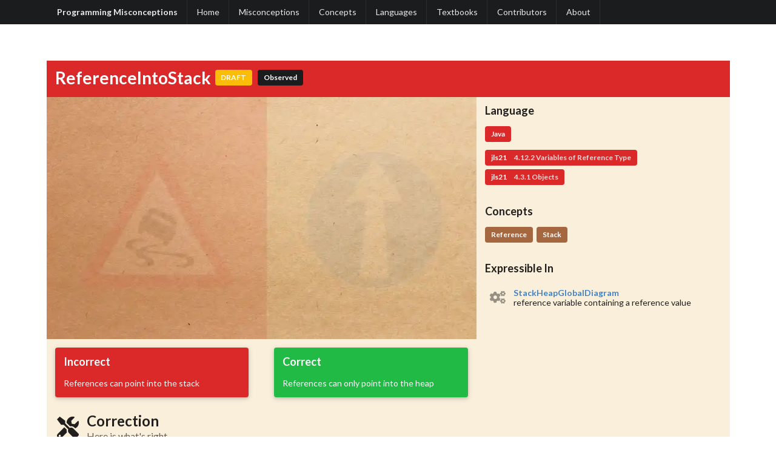

--- FILE ---
content_type: text/html; charset=utf-8
request_url: https://progmiscon.org/misconceptions/Java/ReferenceIntoStack/
body_size: 4886
content:
<!DOCTYPE html><html lang="en"><head><meta charSet="utf-8"/><meta http-equiv="x-ua-compatible" content="ie=edge"/><meta name="viewport" content="width=device-width, initial-scale=1, shrink-to-fit=no"/><style data-href="/styles.57de05492b7d786fd5ad.css" data-identity="gatsby-global-css">code[class*=language-],pre[class*=language-]{word-wrap:normal;color:#657b83;font-family:Consolas,Monaco,Andale Mono,Ubuntu Mono,monospace;font-size:1em;-webkit-hyphens:none;hyphens:none;line-height:1.5;tab-size:4;text-align:left;white-space:pre;word-break:normal;word-spacing:normal}code[class*=language-] ::selection,code[class*=language-]::selection,pre[class*=language-] ::selection,pre[class*=language-]::selection{background:#073642}pre[class*=language-]{border-radius:.3em;margin:.5em 0;overflow:auto;padding:1em}:not(pre)>code[class*=language-],pre[class*=language-]{background-color:#fdf6e3}:not(pre)>code[class*=language-]{border-radius:.3em;padding:.1em}.token.cdata,.token.comment,.token.doctype,.token.prolog{color:#93a1a1}.token.punctuation{color:#586e75}.token.namespace{opacity:.7}.token.boolean,.token.constant,.token.deleted,.token.number,.token.property,.token.symbol,.token.tag{color:#268bd2}.token.attr-name,.token.builtin,.token.char,.token.inserted,.token.selector,.token.string,.token.url{color:#2aa198}.token.entity{background:#eee8d5;color:#657b83}.token.atrule,.token.attr-value,.token.keyword{color:#859900}.token.class-name,.token.function{color:#b58900}.token.important,.token.regex,.token.variable{color:#cb4b16}.token.bold,.token.important{font-weight:700}.token.italic{font-style:italic}.token.entity{cursor:help}</style><meta name="generator" content="Gatsby 3.15.0"/><style>.gatsby-image-wrapper{position:relative;overflow:hidden}.gatsby-image-wrapper picture.object-fit-polyfill{position:static!important}.gatsby-image-wrapper img{bottom:0;height:100%;left:0;margin:0;max-width:none;padding:0;position:absolute;right:0;top:0;width:100%;object-fit:cover}.gatsby-image-wrapper [data-main-image]{opacity:0;transform:translateZ(0);transition:opacity .25s linear;will-change:opacity}.gatsby-image-wrapper-constrained{display:inline-block;vertical-align:top}</style><noscript><style>.gatsby-image-wrapper noscript [data-main-image]{opacity:1!important}.gatsby-image-wrapper [data-placeholder-image]{opacity:0!important}</style></noscript><script type="module">const e="undefined"!=typeof HTMLImageElement&&"loading"in HTMLImageElement.prototype;e&&document.body.addEventListener("load",(function(e){if(void 0===e.target.dataset.mainImage)return;if(void 0===e.target.dataset.gatsbyImageSsr)return;const t=e.target;let a=null,n=t;for(;null===a&&n;)void 0!==n.parentNode.dataset.gatsbyImageWrapper&&(a=n.parentNode),n=n.parentNode;const o=a.querySelector("[data-placeholder-image]"),r=new Image;r.src=t.currentSrc,r.decode().catch((()=>{})).then((()=>{t.style.opacity=1,o&&(o.style.opacity=0,o.style.transition="opacity 500ms linear")}))}),!0);</script><title>ReferenceIntoStack</title><link rel="stylesheet" type="text/css" href="https://cdn.jsdelivr.net/npm/fomantic-ui@2.8.7/dist/semantic.min.css"/><meta name="description" content="References can point into the stack"/><meta property="og:type" content="website"/><meta property="og:title" content="Misconception: ReferenceIntoStack"/><meta property="og:description" content="References can point into the stack"/><meta property="og:image" content="https://progmiscon.org/static/40c6db1530671c3291cbfc14f247de04/f7f54/default-misconception-image.jpg"/><meta name="twitter:card" content="summary_large_image"/><meta name="twitter:creator" content="@progmiscon"/><meta name="twitter:site" content="@progmiscon"/><meta name="twitter:title" content="Misconception: ReferenceIntoStack"/><meta name="twitter:description" content="References can point into the stack"/><meta name="twitter:image" content="https://progmiscon.org/static/40c6db1530671c3291cbfc14f247de04/f7f54/default-misconception-image.jpg"/><script src="https://cdn.jsdelivr.net/npm/jquery@3.3.1/dist/jquery.min.js"></script><script src="https://cdn.jsdelivr.net/npm/fomantic-ui@2.8.7/dist/semantic.min.js"></script><style id="iframe-style" type="text/css">
          div#misconception-body > p > code.language-text {
            background-color: #ffffff40;
            color: white;
          }
        </style><link rel="icon" href="/favicon-32x32.png?v=b9d1225d62427eaed403867270694077" type="image/png"/><link rel="manifest" href="/manifest.webmanifest" crossorigin="anonymous"/><meta name="theme-color" content="#663399"/><link rel="apple-touch-icon" sizes="48x48" href="/icons/icon-48x48.png?v=b9d1225d62427eaed403867270694077"/><link rel="apple-touch-icon" sizes="72x72" href="/icons/icon-72x72.png?v=b9d1225d62427eaed403867270694077"/><link rel="apple-touch-icon" sizes="96x96" href="/icons/icon-96x96.png?v=b9d1225d62427eaed403867270694077"/><link rel="apple-touch-icon" sizes="144x144" href="/icons/icon-144x144.png?v=b9d1225d62427eaed403867270694077"/><link rel="apple-touch-icon" sizes="192x192" href="/icons/icon-192x192.png?v=b9d1225d62427eaed403867270694077"/><link rel="apple-touch-icon" sizes="256x256" href="/icons/icon-256x256.png?v=b9d1225d62427eaed403867270694077"/><link rel="apple-touch-icon" sizes="384x384" href="/icons/icon-384x384.png?v=b9d1225d62427eaed403867270694077"/><link rel="apple-touch-icon" sizes="512x512" href="/icons/icon-512x512.png?v=b9d1225d62427eaed403867270694077"/><link rel="preconnect" href="https://analytics.progmiscon.org/js/plausible.js?original="/><script async="" defer="" data-domain="progmiscon.org" src="https://analytics.progmiscon.org/js/plausible.js?original=/js/index.js"></script><script>
          window.plausible = window.plausible || function() { (window.plausible.q = window.plausible.q || []).push(arguments) };
          
          </script><link as="script" rel="preload" href="/webpack-runtime-59086f291e3b0fe739e9.js"/><link as="script" rel="preload" href="/framework-c3ced6e7492a9634abb3.js"/><link as="script" rel="preload" href="/app-7d4bc13ecedd6d854df2.js"/><link as="script" rel="preload" href="/commons-c2204cd7dc801a958c02.js"/><link as="script" rel="preload" href="/fecbad3c398edcb1997a702618779173edd83eb4-04ea9d909f416bcb6ef6.js"/><link as="script" rel="preload" href="/91860eae978715af2ee548137389cdfa1bc830b6-29e1c859808105f7c863.js"/><link as="script" rel="preload" href="/fde7da3d1b6a3e5302ddf1f6c79816d9d11064e1-0cf65de4b4f884c29c94.js"/><link as="script" rel="preload" href="/9c077087d3523e6148e567af9c7a41b76d6249b6-3f1957e9caa2c0fee6b7.js"/><link as="script" rel="preload" href="/component---src-templates-misconception-js-cea65ab454fb6bbc50bb.js"/><link as="fetch" rel="preload" href="/page-data/misconceptions/Java/ReferenceIntoStack/page-data.json" crossorigin="anonymous"/><link as="fetch" rel="preload" href="/page-data/sq/d/3649515864.json" crossorigin="anonymous"/><link as="fetch" rel="preload" href="/page-data/sq/d/4169798128.json" crossorigin="anonymous"/><link as="fetch" rel="preload" href="/page-data/app-data.json" crossorigin="anonymous"/></head><body><div id="___gatsby"><div style="outline:none" tabindex="-1" id="gatsby-focus-wrapper"><div class="ui inverted top fixed menu"><div class="ui container"><a class="header item" href="/">Programming Misconceptions</a><a class="item" href="/">Home</a><a class="item" href="/misconceptions">Misconceptions</a><a class="item" href="/concepts">Concepts</a><a class="item" href="/specs">Languages</a><a class="item" href="/textbooks">Textbooks</a><a class="item" href="/contributors">Contributors</a><a class="item" href="/about">About</a></div></div><main style="margin-top:40px"><div style="margin-top:100px;margin-bottom:100px;background:#faefdb" class="ui container"><div style="padding:1em 1em" class="ui red inverted vertical segment"><h1 class="ui inverted header"><div style="display:flex;align-items:center;margin-top:4px;margin-bottom:4px;gap:0.5em" class="content"><span style="line-height:1">ReferenceIntoStack</span><div class="ui yellow label">DRAFT</div><div data-tooltip="This misconception has been observed in some real-world situation (e.g., in a classroom)" class="ui black label">Observed</div></div></h1></div><div class="ui grid relaxed"><div class="row"><div style="padding-right:0" class="ten wide column"><div data-gatsby-image-wrapper="" style="width:10242px" class="gatsby-image-wrapper ui image"><div aria-hidden="true" style="padding-top:56.25%"></div><div aria-hidden="true" data-placeholder-image="" style="opacity:1;transition:opacity 500ms linear;background-color:#d8a878;position:absolute;top:0;left:0;bottom:0;right:0"></div><picture><source type="image/webp" data-srcset="/static/40c6db1530671c3291cbfc14f247de04/a66aa/default-misconception-image.webp 750w,/static/40c6db1530671c3291cbfc14f247de04/b2a35/default-misconception-image.webp 800w" sizes="100vw"/><img data-gatsby-image-ssr="" data-main-image="" style="opacity:0" sizes="100vw" decoding="async" loading="lazy" data-src="/static/40c6db1530671c3291cbfc14f247de04/1e21a/default-misconception-image.jpg" data-srcset="/static/40c6db1530671c3291cbfc14f247de04/37bba/default-misconception-image.jpg 750w,/static/40c6db1530671c3291cbfc14f247de04/1e21a/default-misconception-image.jpg 800w" alt="ReferenceIntoStack"/></picture><noscript><picture><source type="image/webp" srcSet="/static/40c6db1530671c3291cbfc14f247de04/a66aa/default-misconception-image.webp 750w,/static/40c6db1530671c3291cbfc14f247de04/b2a35/default-misconception-image.webp 800w" sizes="100vw"/><img data-gatsby-image-ssr="" data-main-image="" style="opacity:0" sizes="100vw" decoding="async" loading="lazy" src="/static/40c6db1530671c3291cbfc14f247de04/1e21a/default-misconception-image.jpg" srcSet="/static/40c6db1530671c3291cbfc14f247de04/37bba/default-misconception-image.jpg 750w,/static/40c6db1530671c3291cbfc14f247de04/1e21a/default-misconception-image.jpg 800w" alt="ReferenceIntoStack"/></picture></noscript><script type="module">const t="undefined"!=typeof HTMLImageElement&&"loading"in HTMLImageElement.prototype;if(t){const t=document.querySelectorAll("img[data-main-image]");for(let e of t){e.dataset.src&&(e.setAttribute("src",e.dataset.src),e.removeAttribute("data-src")),e.dataset.srcset&&(e.setAttribute("srcset",e.dataset.srcset),e.removeAttribute("data-srcset"));const t=e.parentNode.querySelectorAll("source[data-srcset]");for(let e of t)e.setAttribute("srcset",e.dataset.srcset),e.removeAttribute("data-srcset");e.complete&&(e.style.opacity=1)}}</script></div><div style="padding:1em"><div class="ui grid relaxed"><div class="row"><div class="eight wide column"><div class="ui inverted raised red segment" style="height:100%"><div class="ui header">Incorrect</div><p style="text-wrap:pretty">References can point into the stack</p></div></div><div class="eight wide column"><div class="ui inverted raised green segment" style="height:100%"><div class="ui header">Correct</div><p style="text-wrap:pretty">References can only point into the heap</p></div></div></div></div></div><div style="padding:1em 1em;rbackground:#f2e3be" class="ui vertical segment"><h2 class="ui dividing header"><i aria-hidden="true" class="icon tools"></i><div class="content">Correction<div class="sub header">Here is what&#x27;s right.</div></div></h2><p>A reference in Java refers to objects on the <strong>heap</strong>. In Java one cannot refer to data on the stack.</p></div></div><div style="padding-left:0" class="six wide column"><div style="padding:1em;background:#faefdb;rbackground:#f2e3be"><h3 class="ui header">Language</h3><div class="ui labels"><div class="ui red label">Java</div></div><div style="margin-top:0.5rem" class="ui labels"><a data-tooltip="Java SE 21 Edition Specification" class="ui red label" href="/specs/jls21/4.12.2/">jls21<div class="detail">4.12.2 Variables of Reference Type</div></a><a data-tooltip="Java SE 21 Edition Specification" class="ui red label" href="/specs/jls21/4.3.1/">jls21<div class="detail">4.3.1 Objects</div></a></div><h3 class="ui header">Concepts</h3><div class="ui labels"><a class="ui brown label" href="/concepts/reference/Java/">Reference</a><a class="ui brown label" href="/concepts/stack/Java/">Stack</a></div><h3 class="ui header">Expressible In</h3><div role="list" class="ui selection list"><a role="listitem" class="item" href="/notionalMachines/StackHeapGlobalDiagram/"><i aria-hidden="true" class="settings large icon middle aligned"></i><div class="content"><div class="header"><span style="color:#4183c4">StackHeapGlobalDiagram</span></div>reference variable containing a reference value</div></a></div></div></div></div></div></div></main><div style="padding:5em 0em" class="ui inverted vertical segment"><div class="ui container"><div class="ui inverted stackable divided grid"><div class="row"><div class="four wide column"><h4 class="ui inverted header">Find Misconceptions by...</h4><div role="list" class="ui inverted link list"><a role="listitem" class="item" href="/concepts"><i aria-hidden="true" class="lightbulb icon"></i><div class="content">Concept</div></a><a role="listitem" class="item" href="/specs"><i aria-hidden="true" class="code icon"></i><div class="content">Programming Language</div></a><a role="listitem" class="item" href="/notionalMachines"><i aria-hidden="true" class="settings icon"></i><div class="content">Notional Machine</div></a><a role="listitem" class="item" href="/textbooks"><i aria-hidden="true" class="book icon"></i><div class="content">Textbook</div></a></div></div><div class="four wide column"><h4 class="ui inverted header">About</h4><div role="list" class="ui inverted link list"><a role="listitem" class="item" href="/about"><div class="content">About This Site</div></a><a role="listitem" class="item" href="/structure"><div class="content">Structure and Content of the Inventory</div></a><a role="listitem" class="item" href="/contributors"><div class="content">Contributors</div></a></div></div></div></div></div></div></div><div id="gatsby-announcer" style="position:absolute;top:0;width:1px;height:1px;padding:0;overflow:hidden;clip:rect(0, 0, 0, 0);white-space:nowrap;border:0" aria-live="assertive" aria-atomic="true"></div></div><script id="gatsby-script-loader">/*<![CDATA[*/window.pagePath="/misconceptions/Java/ReferenceIntoStack/";/*]]>*/</script><script id="gatsby-chunk-mapping">/*<![CDATA[*/window.___chunkMapping={"app":["/app-7d4bc13ecedd6d854df2.js"],"component---src-pages-404-js":["/component---src-pages-404-js-a1f9b80d9490cf94da11.js"],"component---src-pages-about-js":["/component---src-pages-about-js-e788dd53f0f7cbdb7d11.js"],"component---src-pages-concept-map-js":["/component---src-pages-concept-map-js-770b23fcf455922c19de.js"],"component---src-pages-concept-matrix-js":["/component---src-pages-concept-matrix-js-9dadfd5ea5cfb7126621.js"],"component---src-pages-concepts-js":["/component---src-pages-concepts-js-1bd3979f54378b061c70.js"],"component---src-pages-contact-js":["/component---src-pages-contact-js-6dc314e414157e4589ed.js"],"component---src-pages-contributors-js":["/component---src-pages-contributors-js-d40d02213832f657cfa7.js"],"component---src-pages-index-js":["/component---src-pages-index-js-af6c76c9a31e74e39f8c.js"],"component---src-pages-notional-machines-js":["/component---src-pages-notional-machines-js-7fe386fb3d1cae7e12fe.js"],"component---src-pages-overview-js":["/component---src-pages-overview-js-12ac8360b251067de303.js"],"component---src-pages-overview-notional-machines-js":["/component---src-pages-overview-notional-machines-js-5de6312d35f5dbb60311.js"],"component---src-pages-overview-references-js":["/component---src-pages-overview-references-js-624a946893d4d2b69ef9.js"],"component---src-pages-overview-refutations-js":["/component---src-pages-overview-refutations-js-4348f4f98f556ceb3174.js"],"component---src-pages-overview-symptoms-js":["/component---src-pages-overview-symptoms-js-f3416113b16352b21c34.js"],"component---src-pages-overview-textbooks-js":["/component---src-pages-overview-textbooks-js-4598c84792d3c7724cd5.js"],"component---src-pages-references-js":["/component---src-pages-references-js-bcd20db52795ea0750c7.js"],"component---src-pages-related-work-js":["/component---src-pages-related-work-js-f0d161f61ec19b2372e9.js"],"component---src-pages-self-check-js":["/component---src-pages-self-check-js-ad3455834c4f16448f98.js"],"component---src-pages-share-js":["/component---src-pages-share-js-4a2a37523f94367e5811.js"],"component---src-pages-specs-js":["/component---src-pages-specs-js-1807e793021989d30a74.js"],"component---src-pages-structure-js":["/component---src-pages-structure-js-0db7de99788e1e20ae7c.js"],"component---src-pages-textbooks-js":["/component---src-pages-textbooks-js-d9073984dd97c1ce3e61.js"],"component---src-templates-concept-js":["/component---src-templates-concept-js-f04ed59d239cac5eb2a9.js"],"component---src-templates-contributor-js":["/component---src-templates-contributor-js-0835b8599236dcc04719.js"],"component---src-templates-misconception-iframe-js":["/component---src-templates-misconception-iframe-js-d12d52bb253bbb9e1b63.js"],"component---src-templates-misconception-js":["/component---src-templates-misconception-js-cea65ab454fb6bbc50bb.js"],"component---src-templates-misconceptions-by-pl-js":["/component---src-templates-misconceptions-by-pl-js-5d31120ecf8cd6868863.js"],"component---src-templates-notional-machine-js":["/component---src-templates-notional-machine-js-a579f2ddcaf4eeb9b53f.js"],"component---src-templates-reference-js":["/component---src-templates-reference-js-655ca3e4bf7f689f121f.js"],"component---src-templates-specification-js":["/component---src-templates-specification-js-754a26360dc012d10fd2.js"],"component---src-templates-specification-section-js":["/component---src-templates-specification-section-js-3960891f97d472a7d212.js"],"component---src-templates-textbook-js":["/component---src-templates-textbook-js-f496415c5d463f6f8478.js"],"component---src-templates-textbook-section-js":["/component---src-templates-textbook-section-js-8d20a46044b5b6d00194.js"]};/*]]>*/</script><script src="/component---src-templates-misconception-js-cea65ab454fb6bbc50bb.js" async=""></script><script src="/9c077087d3523e6148e567af9c7a41b76d6249b6-3f1957e9caa2c0fee6b7.js" async=""></script><script src="/fde7da3d1b6a3e5302ddf1f6c79816d9d11064e1-0cf65de4b4f884c29c94.js" async=""></script><script src="/91860eae978715af2ee548137389cdfa1bc830b6-29e1c859808105f7c863.js" async=""></script><script src="/fecbad3c398edcb1997a702618779173edd83eb4-04ea9d909f416bcb6ef6.js" async=""></script><script src="/commons-c2204cd7dc801a958c02.js" async=""></script><script src="/app-7d4bc13ecedd6d854df2.js" async=""></script><script src="/framework-c3ced6e7492a9634abb3.js" async=""></script><script src="/webpack-runtime-59086f291e3b0fe739e9.js" async=""></script></body></html>

--- FILE ---
content_type: application/javascript; charset=utf-8
request_url: https://progmiscon.org/6242-f81ffe715e0008632fd9.js
body_size: 268
content:
"use strict";(self.webpackChunkprogmiscon_src=self.webpackChunkprogmiscon_src||[]).push([[6242],{76242:function(e,r,t){t.r(r),t.d(r,{lazyHydrate:function(){return i}});var o=t(63973),n=t(96540),c=t(40961),a=(t(32818),t(52),["image","loading","isLoading","isLoaded","toggleIsLoaded","ref","imgClassName","imgStyle","objectPosition","backgroundColor","objectFit"]);function i(e,r,t,i){var u=e.image,d=e.loading,l=e.isLoading,g=e.isLoaded,s=e.toggleIsLoaded,m=e.ref,h=e.imgClassName,b=e.imgStyle,f=void 0===b?{}:b,k=e.objectPosition,y=e.backgroundColor,C=e.objectFit,L=void 0===C?"cover":C,j=(0,o._)(e,a),p=u.width,v=u.height,w=u.layout,N=u.images,P=u.placeholder,E=u.backgroundColor,F=JSON.stringify(N);f=(0,o.a)({objectFit:L,objectPosition:k,backgroundColor:y},f);var R=n.createElement(o.L,{layout:w,width:p,height:v},n.createElement(o.P,(0,o.a)({},(0,o.g)(P,g,w,p,v,E,L,k))),n.createElement(o.M,(0,o.a)({},j,{width:p,height:v,className:h},(0,o.b)(l,g,N,d,s,F,m,f))));return r.current&&(c.createRoot?(t.current||(t.current=c.createRoot(r.current)),t.current.render(R)):((t.current||i.current?c.render:c.hydrate)(R,r.current),t.current=!0)),function(){r.current&&(c.createRoot?t.current.render(null):c.render(null,r.current))}}}}]);
//# sourceMappingURL=6242-f81ffe715e0008632fd9.js.map

--- FILE ---
content_type: application/javascript; charset=utf-8
request_url: https://progmiscon.org/component---src-templates-misconception-js-cea65ab454fb6bbc50bb.js
body_size: 7124
content:
(self.webpackChunkprogmiscon_src=self.webpackChunkprogmiscon_src||[]).push([[5415],{5901:function(e,t,n){var r=n(70079);e.exports=function(e){if(Array.isArray(e))return r(e)},e.exports.__esModule=!0,e.exports.default=e.exports},11148:function(e,t,n){"use strict";var r=n(96540),a=n(77165);t.A=()=>r.createElement(a.A,{style:{height:300}},r.createElement(a.A.Image,null))},17122:function(e,t,n){var r=n(70079);e.exports=function(e,t){if(e){if("string"==typeof e)return r(e,t);var n={}.toString.call(e).slice(8,-1);return"Object"===n&&e.constructor&&(n=e.constructor.name),"Map"===n||"Set"===n?Array.from(e):"Arguments"===n||/^(?:Ui|I)nt(?:8|16|32)(?:Clamped)?Array$/.test(n)?r(e,t):void 0}},e.exports.__esModule=!0,e.exports.default=e.exports},20927:function(e,t,n){var r=n(41132),a=n(59646),l=n(43693),o=n(91847);const i=["scope","children"];function c(e,t){var n=Object.keys(e);if(Object.getOwnPropertySymbols){var r=Object.getOwnPropertySymbols(e);t&&(r=r.filter(function(t){return Object.getOwnPropertyDescriptor(e,t).enumerable})),n.push.apply(n,r)}return n}function s(e){for(var t=1;t<arguments.length;t++){var n=null!=arguments[t]?arguments[t]:{};t%2?c(Object(n),!0).forEach(function(t){l(e,t,n[t])}):Object.getOwnPropertyDescriptors?Object.defineProperties(e,Object.getOwnPropertyDescriptors(n)):c(Object(n)).forEach(function(t){Object.defineProperty(e,t,Object.getOwnPropertyDescriptor(n,t))})}return e}const m=n(96540),{mdx:d}=n(28619),{useMDXScope:u}=n(98503);e.exports=function(e){let{scope:t,children:n}=e,l=o(e,i);const c=u(t),p=m.useMemo(()=>{if(!n)return null;const e=s({React:m,mdx:d},c),t=Object.keys(e),l=t.map(t=>e[t]);return a(Function,["_fn"].concat(t,[`${n}`])).apply(void 0,[{}].concat(r(l)))},[n,t]);return m.createElement(p,s({},l))}},26510:function(e,t,n){"use strict";var r=n(20454),a=n(58168),l=n(96540),o=n(87813),i=n(11148);const c=(0,o.Ay)(()=>Promise.all([n.e(473),n.e(906),n.e(2336)]).then(n.bind(n,51308)),{fallback:l.createElement(i.A,null)});t.A=function(e){let t=(0,a.A)({},((0,r.A)(e),e));return l.createElement("div",null,l.createElement(c,t))}},27524:function(e,t,n){const r=n(20927);e.exports={MDXRenderer:r}},27550:function(e){function t(){try{var n=!Boolean.prototype.valueOf.call(Reflect.construct(Boolean,[],function(){}))}catch(n){}return(e.exports=t=function(){return!!n},e.exports.__esModule=!0,e.exports.default=e.exports)()}e.exports=t,e.exports.__esModule=!0,e.exports.default=e.exports},28105:function(e,t,n){"use strict";n.d(t,{A:function(){return h}});var r=n(96540),a=n(58168),l=n(25540),o=n(57166),i=n(22274),c=n(57360),s=n(82715),m=n(32367),d=n(90816),u=n(43942),p=n(62617),f=function(e){function t(){for(var t,n=arguments.length,r=new Array(n),l=0;l<n;l++)r[l]=arguments[l];return(t=e.call.apply(e,[this].concat(r))||this).handleClick=function(e){var n=t.props.onClick,r=t.state.active;n&&n(e,(0,a.A)({},t.props,{active:!0})),r||t.setState({active:!0})},t}(0,l.A)(t,e);var n=t.prototype;return n.getSrc=function(){var e=this.props,t=e.autoplay,n=void 0===t||t,r=e.brandedUI,a=void 0!==r&&r,l=e.color,o=void 0===l?"#444444":l,i=e.hd,c=void 0===i||i,s=e.id,m=e.source,d=e.url;return"youtube"===m?["//www.youtube.com/embed/"+s,"?autohide=true","&amp;autoplay="+n,"&amp;color="+encodeURIComponent(o),"&amp;hq="+c,"&amp;jsapi=false","&amp;modestbranding="+a,"&amp;rel="+(a?0:1)].join(""):"vimeo"===m?["//player.vimeo.com/video/"+s,"?api=false","&amp;autoplay="+n,"&amp;byline=false","&amp;color="+encodeURIComponent(o),"&amp;portrait=false","&amp;title=false"].join(""):d},n.render=function(){var e=this.props,n=e.aspectRatio,l=e.className,m=e.icon,d=e.placeholder,u=this.state.active,f=(0,o.A)("ui",n,(0,i.b5)(u,"active"),"embed",l),h=(0,c.A)(t,this.props),g=(0,s.A)(t,this.props),E=void 0!==m?m:"video play";return r.createElement(g,(0,a.A)({},h,{className:f,onClick:this.handleClick}),p.A.create(E,{autoGenerateKey:!1}),d&&r.createElement("img",{className:"placeholder",src:d}),this.renderEmbed())},n.renderEmbed=function(){var e=this.props,t=e.children,n=e.content,a=e.iframe,l=e.source;return this.state.active?m.gD(t)?m.gD(n)?r.createElement("div",{className:"embed"},(0,d.GS)(m.gD(a)?this.getSrc():a,{defaultProps:{allowFullScreen:!1,frameBorder:0,height:"100%",scrolling:"no",src:this.getSrc(),title:"Embedded content from "+l+".",width:"100%"},autoGenerateKey:!1})):r.createElement("div",{className:"embed"},n):r.createElement("div",{className:"embed"},t):null},t}(u.A);f.handledProps=["active","as","aspectRatio","autoplay","brandedUI","children","className","color","content","defaultActive","hd","icon","id","iframe","onClick","placeholder","source","url"],f.autoControlledProps=["active"];var h=function(e){let{id:t}=e;return r.createElement(f,{autoplay:!1,brandedUI:!0,color:"#ffc001",defaultActive:!0,hd:!0,id:t,iframe:{allowFullScreen:!0},source:"youtube"})}},41132:function(e,t,n){var r=n(5901),a=n(99291),l=n(17122),o=n(41869);e.exports=function(e){return r(e)||a(e)||l(e)||o()},e.exports.__esModule=!0,e.exports.default=e.exports},41869:function(e){e.exports=function(){throw new TypeError("Invalid attempt to spread non-iterable instance.\nIn order to be iterable, non-array objects must have a [Symbol.iterator]() method.")},e.exports.__esModule=!0,e.exports.default=e.exports},43693:function(e,t,n){var r=n(77736);e.exports=function(e,t,n){return(t=r(t))in e?Object.defineProperty(e,t,{value:n,enumerable:!0,configurable:!0,writable:!0}):e[t]=n,e},e.exports.__esModule=!0,e.exports.default=e.exports},59646:function(e,t,n){var r=n(27550),a=n(95636);e.exports=function(e,t,n){if(r())return Reflect.construct.apply(null,arguments);var l=[null];l.push.apply(l,t);var o=new(e.bind.apply(e,l));return n&&a(o,n.prototype),o},e.exports.__esModule=!0,e.exports.default=e.exports},62144:function(e,t,n){"use strict";n.d(t,{A:function(){return k}});var r=n(58168),a=n(25540),l=n(22829),o=n(57166),i=n(96540),c=n(22274),s=n(57360),m=n(82715),d=n(32367),u=n(90816),p=n(62617);function f(e){var t=e.children,n=e.className,a=e.content,l=(0,o.A)("content",n),c=(0,s.A)(f,e),u=(0,m.A)(f,e);return i.createElement(u,(0,r.A)({},c,{className:l}),d.gD(t)?a:t)}f.handledProps=["as","children","className","content"];var h=f;function g(e){var t=e.children,n=e.className,a=e.content,l=(0,o.A)("header",n),c=(0,s.A)(g,e),u=(0,m.A)(g,e);return i.createElement(u,(0,r.A)({},c,{className:l}),d.gD(t)?a:t)}g.handledProps=["as","children","className","content"],g.create=(0,u.Iy)(g,function(e){return{content:e}});var E=g,v=n(18309);function b(e){var t=e.children,n=e.className,a=e.content,l=(0,o.A)("content",n),c=(0,s.A)(b,e),u=(0,m.A)(b,e);return i.createElement(u,(0,r.A)({},c,{className:l}),d.gD(t)?a:t)}b.handledProps=["as","children","className","content"],b.defaultProps={as:"li"},b.create=(0,u.Iy)(b,function(e){return{content:e}});var y=b;function A(e){var t=e.children,n=e.className,a=e.items,l=(0,o.A)("list",n),c=(0,s.A)(A,e),u=(0,m.A)(A,e);return i.createElement(u,(0,r.A)({},c,{className:l}),d.gD(t)?(0,v.A)(a,y.create):t)}A.handledProps=["as","children","className","items"],A.defaultProps={as:"ul"},A.create=(0,u.Iy)(A,function(e){return{items:e}});var x=A,k=function(e){function t(){for(var t,n=arguments.length,r=new Array(n),a=0;a<n;a++)r[a]=arguments[a];return(t=e.call.apply(e,[this].concat(r))||this).handleDismiss=function(e){var n=t.props.onDismiss;n&&n(e,t.props)},t}return(0,a.A)(t,e),t.prototype.render=function(){var e=this.props,n=e.attached,a=e.children,f=e.className,g=e.color,v=e.compact,b=e.content,y=e.error,A=e.floating,k=e.header,w=e.hidden,N=e.icon,C=e.info,M=e.list,I=e.negative,S=e.onDismiss,D=e.positive,O=e.size,$=e.success,_=e.visible,P=e.warning,R=(0,o.A)("ui",g,O,(0,c.b5)(v,"compact"),(0,c.b5)(y,"error"),(0,c.b5)(A,"floating"),(0,c.b5)(w,"hidden"),(0,c.b5)(N,"icon"),(0,c.b5)(C,"info"),(0,c.b5)(I,"negative"),(0,c.b5)(D,"positive"),(0,c.b5)($,"success"),(0,c.b5)(_,"visible"),(0,c.b5)(P,"warning"),(0,c.vQ)(n,"attached"),"message",f),j=S&&i.createElement(p.A,{name:"close",onClick:this.handleDismiss}),L=(0,s.A)(t,this.props),T=(0,m.A)(t,this.props);return d.gD(a)?i.createElement(T,(0,r.A)({},L,{className:R}),j,p.A.create(N,{autoGenerateKey:!1}),(!(0,l.A)(k)||!(0,l.A)(b)||!(0,l.A)(M))&&i.createElement(h,null,E.create(k,{autoGenerateKey:!1}),x.create(M,{autoGenerateKey:!1}),(0,u._L)(b,{autoGenerateKey:!1}))):i.createElement(T,(0,r.A)({},L,{className:R}),j,a)},t}(i.Component);k.handledProps=["as","attached","children","className","color","compact","content","error","floating","header","hidden","icon","info","list","negative","onDismiss","positive","size","success","visible","warning"],k.Content=h,k.Header=E,k.List=x,k.Item=y},70079:function(e){e.exports=function(e,t){(null==t||t>e.length)&&(t=e.length);for(var n=0,r=Array(t);n<t;n++)r[n]=e[n];return r},e.exports.__esModule=!0,e.exports.default=e.exports},73738:function(e){function t(n){return e.exports=t="function"==typeof Symbol&&"symbol"==typeof Symbol.iterator?function(e){return typeof e}:function(e){return e&&"function"==typeof Symbol&&e.constructor===Symbol&&e!==Symbol.prototype?"symbol":typeof e},e.exports.__esModule=!0,e.exports.default=e.exports,t(n)}e.exports=t,e.exports.__esModule=!0,e.exports.default=e.exports},77736:function(e,t,n){var r=n(73738).default,a=n(89045);e.exports=function(e){var t=a(e,"string");return"symbol"==r(t)?t:t+""},e.exports.__esModule=!0,e.exports.default=e.exports},78383:function(e,t,n){"use strict";function r(e){return e.startsWith("lib")?"Library":e.startsWith("wiki-")?"":e}function a(e,t,n){const r=e.nodes.filter(e=>e.parent.name===t).find(e=>e.frontmatter.sections.find(e=>e.section===n));if(r){return r.frontmatter.sections.find(e=>e.section===n).title}return null}function l(e,t,n){const r=e.nodes.find(e=>e.parent.name===t);if(r){const{version:e}=r.frontmatter;return e.startsWith(n)?e:`${n} ${e}`}return""}n.d(t,{Jh:function(){return a},UH:function(){return r},u2:function(){return l}})},89045:function(e,t,n){var r=n(73738).default;e.exports=function(e,t){if("object"!=r(e)||!e)return e;var n=e[Symbol.toPrimitive];if(void 0!==n){var a=n.call(e,t||"default");if("object"!=r(a))return a;throw new TypeError("@@toPrimitive must return a primitive value.")}return("string"===t?String:Number)(e)},e.exports.__esModule=!0,e.exports.default=e.exports},91847:function(e,t,n){var r=n(54893);e.exports=function(e,t){if(null==e)return{};var n,a,l=r(e,t);if(Object.getOwnPropertySymbols){var o=Object.getOwnPropertySymbols(e);for(a=0;a<o.length;a++)n=o[a],-1===t.indexOf(n)&&{}.propertyIsEnumerable.call(e,n)&&(l[n]=e[n])}return l},e.exports.__esModule=!0,e.exports.default=e.exports},96210:function(e,t,n){"use strict";n.r(t),n.d(t,{default:function(){return W}});var r=n(90128),a=n.n(r),l=n(20249),o=n.n(l),i=n(7309),c=n.n(i),s=n(96540),m=n(41015),d=n(63973),u=n(16078),p=n(32504),f=n(62617),h=n(74058),g=n(59302),E=n(13829),v=n(80879),b=n(62144),y=n(28619),A=n(27524),x=n(71864),k=n(78629),w=n(78383),N=n.p+"static/PyTamaro-horizontal-33e91b681d266701dd297fa961491adf.png",C=n(28105),M=n(26510),I=n(20454),S=n(58168),D=n(87813),O=n(11148);const $=(0,D.Ay)(()=>Promise.all([n.e(5594),n.e(906),n.e(8868)]).then(n.t.bind(n,15121,23)),{resolveComponent:e=>e.WorkerSandbox,fallback:s.createElement(O.A,null)});var _=function(e){let t=(0,S.A)({},((0,I.A)(e),e));return s.createElement("div",null,s.createElement($,t))},P=n(77165);const R=(0,D.Ay)(()=>Promise.all([n.e(3710),n.e(9957)]).then(n.bind(n,49957)),{fallback:s.createElement(P.A,{fluid:!0,style:{height:"800px"}},s.createElement(P.A.Image,null))});var j=function(e){let t=(0,S.A)({},((0,I.A)(e),e));return s.createElement("div",null,s.createElement(R,Object.assign({},t,{style:{height:"800px"}})))};const L={EmbedYoutube:C.A,ExpressionTreeViewer:M.A,WorkerSandbox:_,ScratchBlocksMDX:j};function T(e){let{reference:t,refs:n,zoteroItems:r}=e;const a=n.edges.find(e=>e.node.slug==="references/"+t.citationKey),l=a?a.node:void 0,o=r?r.nodes.find(e=>e.citationKey===t.citationKey):void 0,i=o&&o.data?o.data.creatorSummary+" "+o.data.parsedDate.substring(0,4):t.citationKey;return s.createElement(u.A.Item,{as:m.Link,to:`/reference/${t.citationKey}`,key:`zotero-${t.citationKey}`},s.createElement(u.A.Icon,{className:"file alternate outline",size:"large",verticalAlign:"top"}),s.createElement(u.A.Content,null,s.createElement(u.A.Header,null,s.createElement("span",{style:{fontSize:"110%",color:"#4183c4",wordBreak:"break-all"}},i)),l?s.createElement(s.Fragment,null,s.createElement("br",null),s.createElement("em",null,l.frontmatter.method),s.createElement("br",null),s.createElement("br",null),l.frontmatter.subjects,s.createElement("br",null),s.createElement("br",null),l.frontmatter.langs.map(e=>s.createElement(p.A,{key:e,color:"red"},e)),l.frontmatter.artifact?s.createElement("span",{style:{marginLeft:"1rem"},"data-tooltip":"Artifact supporting the paper is available"},s.createElement(f.A,{className:"brown archive"}),"Artifact"):null,s.createElement(B,{phenomenonKinds:l.frontmatter.phenomenonKinds,phenomenaToShow:t.phenomena})):null))}function B(e){let{phenomenonKinds:t,phenomenaToShow:n}=e;return s.createElement("div",null,t?t.map(e=>s.createElement("div",{key:e.name},s.createElement("br",null),s.createElement("strong",{"data-tooltip":e.description},e.name)," ","studied:",s.createElement(u.A,null,e.phenomena?e.phenomena.map(e=>n&&n.includes(e.id)?s.createElement(K,{key:e.id,p:e}):null):null))):null)}function K(e){let{p:t}=e;return s.createElement(u.A.Item,null,s.createElement(u.A.Content,null,s.createElement("strong",null,t.id),": ",t.name,t.observations?t.observations.map(e=>s.createElement(F,{key:e.measure,o:e})):null))}function F(e){let{o:t}=e;const n=" ";if(!t)return"<p>INTERNAL ERROR! List of observations contains undefined element.</p>";if("CountOf"===t.kind)return s.createElement("div",{style:{marginBottom:"1em"}},s.createElement("div",{className:"count-area",style:{backgroundColor:"rgba(0, 0, 0, 0.05)",borderRadius:"4px",padding:"0px"}},s.createElement("div",{className:"count-bar","data-tooltip":`${t.count} of ${t.maxCount} ${t.measure} (${Math.round(t.count/t.maxCount*1e3)/10}%)`,style:{backgroundColor:"rgba(0, 0, 0, 0.16)",borderRadius:"4px",paddingTop:"4px",paddingBottom:"4px",width:t.count/t.maxCount*100+"%"}},s.createElement("div",{className:"count-label"},t.count,n,"/",n,t.maxCount))),s.createElement("div",{className:"count-caption",style:{fontWeight:700,textAlign:"center",marginTop:".2em"}},t.measure));if("Percentage"===t.kind)return s.createElement("div",{style:{marginBottom:"1em"}},s.createElement("div",{className:"percent-area",style:{backgroundColor:"rgba(0, 0, 0, 0.05)",borderRadius:"4px",padding:"0px"}},s.createElement("div",{className:"percent-bar","data-tooltip":`${t.percent} % ${t.measure}`,style:{backgroundColor:"rgba(0, 0, 0, 0.16)",borderRadius:"4px",paddingTop:"4px",paddingBottom:"4px",width:t.percent+"%"}},s.createElement("div",{className:"percent-label"},t.percent,n,"%"))),s.createElement("div",{className:"percent-caption",style:{fontWeight:700,textAlign:"center",marginTop:".2em"}},t.measure));if("Likert"===t.kind){const e=t.counts.reduce((e,t)=>e+t,0),r=[];for(let a=0;a<t.counts.length;a++){const l=t.counts[a],o=t.levelLabels[a],i=o.replace(/\s/g,n),c=s.createElement("div",{className:"likert-bar",key:o,"data-tooltip":`${l} of ${e} ${o}`,style:{backgroundColor:"rgba(0, 0, 0, 0.16)",borderRadius:"4px",paddingTop:"4px",paddingBottom:"4px",width:100*l/e+"%"}},s.createElement("div",{className:"likert-label"},i,":",n,l));r.push(c)}return s.createElement("div",{style:{marginBottom:"1em"}},s.createElement("div",{className:"likert-area",style:{backgroundColor:"rgba(0, 0, 0, 0.05)",borderRadius:"4px",padding:"0px"}},r),s.createElement("div",{className:"likert-caption",style:{fontWeight:700,textAlign:"center",marginTop:".2em"}},t.measure))}return null}function z(e){let{observed_level:t,pl:n}=e,r="Observed",a="This misconception has been observed in some real-world situation (e.g., in a classroom)";return"no"===t?(r="Not Yet Observed",a="This misconception has not been observed in "+n+" yet (e.g., it is theoretically derived from observations in other programming languages)"):"research"===t&&(r="Observed in Published Research",a="At least one published research study listed under Literature References provides evidence of this "+n+" misconception"),s.createElement(p.A,{color:"black","data-tooltip":a},r)}function W(e){let{data:t}=e;const{mdx:n,specsMdx:r,concepts:l,zoteroItems:i}=t,M=n.frontmatter.concepts?n.frontmatter.concepts.filter(e=>c()(l.nodes,{name:e})):[],I={};return i.nodes.forEach(e=>{I[e.citationKey]=e.key}),s.createElement(x.A,null,s.createElement(k.A,{title:n.fields.name,cardTitle:`Misconception: ${n.fields.name}`,imageRelativeUrl:n.fields.image?n.fields.image.childImageSharp.resize.src:null,description:n.frontmatter.shortDescription,useLargeImageCard:!0}),s.createElement(h.A,{style:{marginTop:"100px",marginBottom:"100px",background:"#faefdb"}},s.createElement(g.A,{inverted:!0,color:"red",vertical:!0,style:{padding:"1em 1em"}},s.createElement(E.A,{as:"h1",inverted:!0},s.createElement(E.A.Content,{style:{display:"flex",alignItems:"center",marginTop:"4px",marginBottom:"4px",gap:"0.5em"}},s.createElement("span",{style:{lineHeight:"1"}},n.fields.name),"deprecated"===n.frontmatter.status?s.createElement(p.A,{color:"black"},"Deprecated"):null,"draft"===n.frontmatter.status?s.createElement(p.A,{color:"yellow"},"DRAFT"):null,s.createElement(z,{observed_level:n.frontmatter.observed,pl:n.fields.pl})))),s.createElement(v.A,{className:"relaxed"},s.createElement(v.A.Row,null,s.createElement(v.A.Column,{width:10,style:{paddingRight:0}},n.fields.image?s.createElement(d.G,{image:n.fields.image.childImageSharp.gatsbyImageData,className:"ui image",alt:n.fields.name,style:{width:"10242px"}}):null,s.createElement("div",{style:{padding:"1em"}},s.createElement(v.A,{className:"relaxed"},s.createElement(v.A.Row,null,s.createElement(v.A.Column,{width:8},s.createElement("div",{className:"ui inverted raised red segment",style:{height:"100%"}},s.createElement("div",{className:"ui header"},"Incorrect"),s.createElement("p",{style:{textWrap:"pretty"}},n.frontmatter.shortDescription))),s.createElement(v.A.Column,{width:8},s.createElement("div",{className:"ui inverted raised green segment",style:{height:"100%"}},s.createElement("div",{className:"ui header"},"Correct"),s.createElement("p",{style:{textWrap:"pretty"}},n.frontmatter.shortCorrection)))))),s.createElement(g.A,{style:{padding:"1em 1em",rbackground:"#f2e3be"},vertical:!0},n.frontmatter.pytamaroActivityVersion?s.createElement(b.A,{icon:!0,info:!0},s.createElement("img",{className:"ui image",alt:"PyTamaro Logo",width:"120",src:N,style:{marginRight:"20px"}}),s.createElement(b.A.Content,null,s.createElement(b.A.Header,null,s.createElement("a",{href:`https://pytamaro.si.usi.ch/activities/luce/mc-${n.fields.name}/en/${n.frontmatter.pytamaroActivityVersion}?curriculum=luce%2Fmisconceptions`,target:"_blank",rel:"noreferrer"},"Experience ",n.fields.name," in Your Browser")))):null,n.fields.correction&&n.fields.correction.childMdx.rawBody?s.createElement(s.Fragment,null,s.createElement(E.A,{as:"h2",dividing:!0},s.createElement(f.A,{className:"tools"}),s.createElement(E.A.Content,null,"Correction",s.createElement(E.A.Subheader,null,"Here is what's right."))),s.createElement(y.MDXProvider,{components:L},s.createElement(A.MDXRenderer,null,n.fields.correction.childMdx.body))):null,"no"===n.frontmatter.observed||n.fields.origin&&n.fields.origin.childMdx.rawBody?s.createElement(s.Fragment,null,s.createElement(E.A,{as:"h2",dividing:!0},s.createElement(f.A,{className:"map marker alternate"}),s.createElement(E.A.Content,null,"Origin",s.createElement(E.A.Subheader,null,"Where could this misconception come from?"))),"no"===n.frontmatter.observed?s.createElement(g.A,{inverted:!0,color:"black",vertical:!0,style:{padding:"1em 1em",marginBottom:"1em"}},s.createElement("b",null,"NOTE — "),"We are not aware of repeated observations of this misconception in ",n.fields.pl,". We documented it, for completeness, based on observations of an equivalent misconception in other languages."):null,n.fields.origin&&n.fields.origin.childMdx.rawBody?s.createElement(y.MDXProvider,{components:L},s.createElement(A.MDXRenderer,null,n.fields.origin.childMdx.body)):null):null,n.fields.symptoms&&n.fields.symptoms.childMdx.rawBody?s.createElement(s.Fragment,null,s.createElement(E.A,{as:"h2",dividing:!0},s.createElement(f.A,{name:"heartbeat"}),s.createElement(E.A.Content,null,"Symptoms",s.createElement(E.A.Subheader,null,"How do you know your students might have this misconception?"))),s.createElement(y.MDXProvider,{components:L},s.createElement(A.MDXRenderer,null,n.fields.symptoms.childMdx.body))):null,n.fields.value&&n.fields.value.childMdx.rawBody?s.createElement(s.Fragment,null,s.createElement(E.A,{as:"h2",dividing:!0},s.createElement(f.A,{className:"hand holding heart"}),s.createElement(E.A.Content,null,"Value",s.createElement(E.A.Subheader,null,"How can you build on this misconception?"))),s.createElement(y.MDXProvider,{components:L},s.createElement(A.MDXRenderer,null,n.fields.value.childMdx.body))):null)),s.createElement(v.A.Column,{width:6,style:{paddingLeft:0}},s.createElement("div",{style:{padding:"1em",background:"#faefdb",rbackground:"#f2e3be"}},n.frontmatter.videoId?s.createElement(C.A,{id:n.frontmatter.videoId}):null,s.createElement(E.A,{as:"h3"},"Language"),s.createElement(p.A.Group,null,s.createElement(p.A,{color:"red"},n.fields.pl),n.frontmatter.plVersion?s.createElement(s.Fragment,null,n.frontmatter.plVersion.from?s.createElement(p.A,{as:m.Link,to:`/specs/${n.frontmatter.plVersion.from}/`,color:"yellow",image:!0},"since",s.createElement(p.A.Detail,null,n.frontmatter.plVersion.from)):null,n.frontmatter.plVersion.to?s.createElement(p.A,{as:m.Link,to:`/specs/${n.frontmatter.plVersion.to}/`,color:"yellow",image:!0},"until",s.createElement(p.A.Detail,null,n.frontmatter.plVersion.to)):null):null),s.createElement(p.A.Group,{style:{marginTop:"0.5rem"}},n.frontmatter.spec?n.frontmatter.spec.map(e=>e.sections.map(t=>s.createElement(p.A,{key:`spec-${e.id}-${t}`,as:m.Link,to:`/specs/${e.id}/${t}/`,color:"red","data-tooltip":`${(0,w.u2)(r,e.id,n.fields.pl)} Specification`},e.id,s.createElement(p.A.Detail,null,`${(0,w.UH)(t)} ${(0,w.Jh)(r,e.id,t)}`)))):null),0===M.length?"":s.createElement(s.Fragment,null,s.createElement(E.A,{as:"h3"},"Concepts"),s.createElement(p.A.Group,null,M.map((e,t)=>s.createElement(p.A,{key:`concepts-${t}`,as:m.Link,to:`/concepts/${o()(e)}/${n.fields.pl}/`,color:"brown"},a()(e))))),n.frontmatter.expressibleInNms&&0!==n.frontmatter.expressibleInNms.length?s.createElement(s.Fragment,null,s.createElement(E.A,{as:"h3"},"Expressible In"),s.createElement(u.A,{selection:!0},n.frontmatter.expressibleInNms.map(e=>s.createElement(u.A.Item,{key:e,as:m.Link,to:`/notionalMachines/${e.id}/`},s.createElement(u.A.Icon,{name:"settings",size:"large",verticalAlign:"middle"}),s.createElement(u.A.Content,null,s.createElement(u.A.Header,null,s.createElement("span",{style:{color:"#4183c4"}},e.id)),e.how))))):null,n.frontmatter.related?s.createElement(s.Fragment,null,s.createElement(E.A,{as:"h3"},"Related Misconceptions"),s.createElement(u.A,{selection:!0,verticalAlign:"middle"},n.frontmatter.related.map((e,t)=>s.createElement(u.A.Item,{as:m.Link,to:`/misconceptions/${n.fields.pl}/${e.id}/`,key:`related-${t}`},s.createElement(u.A.Icon,{className:"warning sign",size:"large",verticalAlign:"middle"}),s.createElement(u.A.Content,null,s.createElement(u.A.Header,null,s.createElement("span",{style:{color:"#4183c4"}},e.id)),e.relation))))):null,n.frontmatter.inOtherPl?s.createElement(s.Fragment,null,s.createElement(E.A,{as:"h3"},"Other Languages"),s.createElement(u.A,{selection:!0,verticalAlign:"middle"},n.frontmatter.inOtherPl.map((e,t)=>s.createElement(u.A.Item,{as:m.Link,to:`/misconceptions/${e.pl}/${e.id}/`,key:`related-${t}`},s.createElement(u.A.Icon,{className:"warning sign",size:"large",verticalAlign:"middle"}),s.createElement(u.A.Content,null,s.createElement(p.A,{color:"red",image:!0},e.pl,s.createElement(p.A.Detail,null,e.id))))))):null,n.frontmatter.references?s.createElement(s.Fragment,null,s.createElement(E.A,{as:"h3"},"Literature References"),s.createElement("p",null,"The following papers directly or indirectly provide qualitative or quantitative evidence related to this misconception."),s.createElement(u.A,{selection:!0},n.frontmatter.references.map(e=>s.createElement(T,{key:e.citationKey,reference:e,refs:t.refs,zoteroItems:i})))):null))))))}},99291:function(e){e.exports=function(e){if("undefined"!=typeof Symbol&&null!=e[Symbol.iterator]||null!=e["@@iterator"])return Array.from(e)},e.exports.__esModule=!0,e.exports.default=e.exports}}]);
//# sourceMappingURL=component---src-templates-misconception-js-cea65ab454fb6bbc50bb.js.map

--- FILE ---
content_type: application/javascript; charset=utf-8
request_url: https://progmiscon.org/commons-c2204cd7dc801a958c02.js
body_size: 24940
content:
/*! For license information please see commons-c2204cd7dc801a958c02.js.LICENSE.txt */
(self.webpackChunkprogmiscon_src=self.webpackChunkprogmiscon_src||[]).push([[4223],{2936:function(e,t){"use strict";t.A=function(e){return"number"==typeof e&&e>-1&&e%1==0&&e<=9007199254740991}},3624:function(e,t,n){"use strict";var r=n(41750),o=n(44303);t.A=function(e){if(!(0,o.A)(e))return!1;var t=(0,r.A)(e);return"[object Function]"==t||"[object GeneratorFunction]"==t||"[object AsyncFunction]"==t||"[object Proxy]"==t}},3875:function(e,t,n){"use strict";n.d(t,{A:function(){return xe}});var r=n(62440);var o=function(){this.__data__=new r.A,this.size=0};var i=function(e){var t=this.__data__,n=t.delete(e);return this.size=t.size,n};var a=function(e){return this.__data__.get(e)};var c=function(e){return this.__data__.has(e)},u=n(34721),s=n(8459);var l=function(e,t){var n=this.__data__;if(n instanceof r.A){var o=n.__data__;if(!u.A||o.length<199)return o.push([e,t]),this.size=++n.size,this;n=this.__data__=new s.A(o)}return n.set(e,t),this.size=n.size,this};function f(e){var t=this.__data__=new r.A(e);this.size=t.size}f.prototype.clear=o,f.prototype.delete=i,f.prototype.get=a,f.prototype.has=c,f.prototype.set=l;var d=f,p=n(63789),v=n(30322),h=n(13309);var m=function(e,t,n,r,o,i){var a=1&n,c=e.length,u=t.length;if(c!=u&&!(a&&u>c))return!1;var s=i.get(e),l=i.get(t);if(s&&l)return s==t&&l==e;var f=-1,d=!0,m=2&n?new p.A:void 0;for(i.set(e,t),i.set(t,e);++f<c;){var y=e[f],g=t[f];if(r)var A=a?r(g,y,f,t,e,i):r(y,g,f,e,t,i);if(void 0!==A){if(A)continue;d=!1;break}if(m){if(!(0,v.A)(t,function(e,t){if(!(0,h.A)(m,t)&&(y===e||o(y,e,n,r,i)))return m.push(t)})){d=!1;break}}else if(y!==g&&!o(y,g,n,r,i)){d=!1;break}}return i.delete(e),i.delete(t),d},y=n(93187),g=n(18447),A=g.A.Uint8Array,b=n(60438);var w=function(e){var t=-1,n=Array(e.size);return e.forEach(function(e,r){n[++t]=[r,e]}),n},T=n(68357),O=y.A?y.A.prototype:void 0,C=O?O.valueOf:void 0;var E=function(e,t,n,r,o,i,a){switch(n){case"[object DataView]":if(e.byteLength!=t.byteLength||e.byteOffset!=t.byteOffset)return!1;e=e.buffer,t=t.buffer;case"[object ArrayBuffer]":return!(e.byteLength!=t.byteLength||!i(new A(e),new A(t)));case"[object Boolean]":case"[object Date]":case"[object Number]":return(0,b.A)(+e,+t);case"[object Error]":return e.name==t.name&&e.message==t.message;case"[object RegExp]":case"[object String]":return e==t+"";case"[object Map]":var c=w;case"[object Set]":var u=1&r;if(c||(c=T.A),e.size!=t.size&&!u)return!1;var s=a.get(e);if(s)return s==t;r|=2,a.set(e,t);var l=m(c(e),c(t),r,o,i,a);return a.delete(e),l;case"[object Symbol]":if(C)return C.call(e)==C.call(t)}return!1};var S=function(e,t){for(var n=-1,r=t.length,o=e.length;++n<r;)e[o+n]=t[n];return e},j=n(75151);var _=function(e,t,n){var r=t(e);return(0,j.A)(e)?r:S(r,n(e))};var k=function(e,t){for(var n=-1,r=null==e?0:e.length,o=0,i=[];++n<r;){var a=e[n];t(a,n,e)&&(i[o++]=a)}return i};var P=function(){return[]},M=Object.prototype.propertyIsEnumerable,N=Object.getOwnPropertySymbols,D=N?function(e){return null==e?[]:(e=Object(e),k(N(e),function(t){return M.call(e,t)}))}:P,x=n(87334);var R=function(e){return _(e,x.A,D)},L=Object.prototype.hasOwnProperty;var F=function(e,t,n,r,o,i){var a=1&n,c=R(e),u=c.length;if(u!=R(t).length&&!a)return!1;for(var s=u;s--;){var l=c[s];if(!(a?l in t:L.call(t,l)))return!1}var f=i.get(e),d=i.get(t);if(f&&d)return f==t&&d==e;var p=!0;i.set(e,t),i.set(t,e);for(var v=a;++s<u;){var h=e[l=c[s]],m=t[l];if(r)var y=a?r(m,h,l,t,e,i):r(h,m,l,e,t,i);if(!(void 0===y?h===m||o(h,m,n,r,i):y)){p=!1;break}v||(v="constructor"==l)}if(p&&!v){var g=e.constructor,A=t.constructor;g==A||!("constructor"in e)||!("constructor"in t)||"function"==typeof g&&g instanceof g&&"function"==typeof A&&A instanceof A||(p=!1)}return i.delete(e),i.delete(t),p},I=n(45862),z=(0,I.A)(g.A,"DataView"),U=(0,I.A)(g.A,"Promise"),H=n(58135),$=(0,I.A)(g.A,"WeakMap"),B=n(41750),G=n(85299),K="[object Map]",V="[object Promise]",q="[object Set]",W="[object WeakMap]",Y="[object DataView]",Q=(0,G.A)(z),Z=(0,G.A)(u.A),X=(0,G.A)(U),J=(0,G.A)(H.A),ee=(0,G.A)($),te=B.A;(z&&te(new z(new ArrayBuffer(1)))!=Y||u.A&&te(new u.A)!=K||U&&te(U.resolve())!=V||H.A&&te(new H.A)!=q||$&&te(new $)!=W)&&(te=function(e){var t=(0,B.A)(e),n="[object Object]"==t?e.constructor:void 0,r=n?(0,G.A)(n):"";if(r)switch(r){case Q:return Y;case Z:return K;case X:return V;case J:return q;case ee:return W}return t});var ne=te,re=n(50039),oe=n(27406),ie="[object Arguments]",ae="[object Array]",ce="[object Object]",ue=Object.prototype.hasOwnProperty;var se=function(e,t,n,r,o,i){var a=(0,j.A)(e),c=(0,j.A)(t),u=a?ae:ne(e),s=c?ae:ne(t),l=(u=u==ie?ce:u)==ce,f=(s=s==ie?ce:s)==ce,p=u==s;if(p&&(0,re.A)(e)){if(!(0,re.A)(t))return!1;a=!0,l=!1}if(p&&!l)return i||(i=new d),a||(0,oe.A)(e)?m(e,t,n,r,o,i):E(e,t,u,n,r,o,i);if(!(1&n)){var v=l&&ue.call(e,"__wrapped__"),h=f&&ue.call(t,"__wrapped__");if(v||h){var y=v?e.value():e,g=h?t.value():t;return i||(i=new d),o(y,g,n,r,i)}}return!!p&&(i||(i=new d),F(e,t,n,r,o,i))},le=n(25528);var fe=function e(t,n,r,o,i){return t===n||(null==t||null==n||!(0,le.A)(t)&&!(0,le.A)(n)?t!=t&&n!=n:se(t,n,r,o,e,i))};var de=function(e,t,n,r){var o=n.length,i=o,a=!r;if(null==e)return!i;for(e=Object(e);o--;){var c=n[o];if(a&&c[2]?c[1]!==e[c[0]]:!(c[0]in e))return!1}for(;++o<i;){var u=(c=n[o])[0],s=e[u],l=c[1];if(a&&c[2]){if(void 0===s&&!(u in e))return!1}else{var f=new d;if(r)var p=r(s,l,u,e,t,f);if(!(void 0===p?fe(l,s,3,r,f):p))return!1}}return!0},pe=n(44303);var ve=function(e){return e==e&&!(0,pe.A)(e)};var he=function(e){for(var t=(0,x.A)(e),n=t.length;n--;){var r=t[n],o=e[r];t[n]=[r,o,ve(o)]}return t};var me=function(e,t){return function(n){return null!=n&&(n[e]===t&&(void 0!==t||e in Object(n)))}};var ye=function(e){var t=he(e);return 1==t.length&&t[0][2]?me(t[0][0],t[0][1]):function(n){return n===e||de(n,e,t)}},ge=n(28348);var Ae=function(e,t,n){var r=null==e?void 0:(0,ge.A)(e,t);return void 0===r?n:r};var be=function(e,t){return null!=e&&t in Object(e)},we=n(31378),Te=n(57249),Oe=n(30619),Ce=n(2936),Ee=n(48543);var Se=function(e,t,n){for(var r=-1,o=(t=(0,we.A)(t,e)).length,i=!1;++r<o;){var a=(0,Ee.A)(t[r]);if(!(i=null!=e&&n(e,a)))break;e=e[a]}return i||++r!=o?i:!!(o=null==e?0:e.length)&&(0,Ce.A)(o)&&(0,Oe.A)(a,o)&&((0,j.A)(e)||(0,Te.A)(e))};var je=function(e,t){return null!=e&&Se(e,t,be)},_e=n(34020);var ke=function(e,t){return(0,_e.A)(e)&&ve(t)?me((0,Ee.A)(e),t):function(n){var r=Ae(n,e);return void 0===r&&r===t?je(n,e):fe(t,r,3)}},Pe=n(55474);var Me=function(e){return function(t){return null==t?void 0:t[e]}};var Ne=function(e){return function(t){return(0,ge.A)(t,e)}};var De=function(e){return(0,_e.A)(e)?Me((0,Ee.A)(e)):Ne(e)};var xe=function(e){return"function"==typeof e?e:null==e?Pe.A:"object"==typeof e?(0,j.A)(e)?ke(e[0],e[1]):ye(e):De(e)}},5184:function(e,t,n){"use strict";var r=n(41750),o=n(25528);t.A=function(e){return"symbol"==typeof e||(0,o.A)(e)&&"[object Symbol]"==(0,r.A)(e)}},7576:function(e,t,n){"use strict";var r=n(3624),o=n(2936);t.A=function(e){return null!=e&&(0,o.A)(e.length)&&!(0,r.A)(e)}},8459:function(e,t,n){"use strict";n.d(t,{A:function(){return O}});var r=(0,n(45862).A)(Object,"create");var o=function(){this.__data__=r?r(null):{},this.size=0};var i=function(e){var t=this.has(e)&&delete this.__data__[e];return this.size-=t?1:0,t},a=Object.prototype.hasOwnProperty;var c=function(e){var t=this.__data__;if(r){var n=t[e];return"__lodash_hash_undefined__"===n?void 0:n}return a.call(t,e)?t[e]:void 0},u=Object.prototype.hasOwnProperty;var s=function(e){var t=this.__data__;return r?void 0!==t[e]:u.call(t,e)};var l=function(e,t){var n=this.__data__;return this.size+=this.has(e)?0:1,n[e]=r&&void 0===t?"__lodash_hash_undefined__":t,this};function f(e){var t=-1,n=null==e?0:e.length;for(this.clear();++t<n;){var r=e[t];this.set(r[0],r[1])}}f.prototype.clear=o,f.prototype.delete=i,f.prototype.get=c,f.prototype.has=s,f.prototype.set=l;var d=f,p=n(62440),v=n(34721);var h=function(){this.size=0,this.__data__={hash:new d,map:new(v.A||p.A),string:new d}};var m=function(e){var t=typeof e;return"string"==t||"number"==t||"symbol"==t||"boolean"==t?"__proto__"!==e:null===e};var y=function(e,t){var n=e.__data__;return m(t)?n["string"==typeof t?"string":"hash"]:n.map};var g=function(e){var t=y(this,e).delete(e);return this.size-=t?1:0,t};var A=function(e){return y(this,e).get(e)};var b=function(e){return y(this,e).has(e)};var w=function(e,t){var n=y(this,e),r=n.size;return n.set(e,t),this.size+=n.size==r?0:1,this};function T(e){var t=-1,n=null==e?0:e.length;for(this.clear();++t<n;){var r=e[t];this.set(r[0],r[1])}}T.prototype.clear=h,T.prototype.delete=g,T.prototype.get=A,T.prototype.has=b,T.prototype.set=w;var O=T},9417:function(e,t,n){"use strict";function r(e){if(void 0===e)throw new ReferenceError("this hasn't been initialised - super() hasn't been called");return e}n.d(t,{A:function(){return r}})},10503:function(e,t,n){"use strict";n.d(t,{G:function(){return r}});var r=function(e,t){"function"!=typeof e?null!==e&&"object"==typeof e&&(e.current=t):e(t)}},13309:function(e,t){"use strict";t.A=function(e,t){return e.has(t)}},13421:function(e,t,n){"use strict";n.d(t,{A:function(){return l}});var r=n(93187),o=n(72490),i=n(75151),a=n(5184),c=r.A?r.A.prototype:void 0,u=c?c.toString:void 0;var s=function e(t){if("string"==typeof t)return t;if((0,i.A)(t))return(0,o.A)(t,e)+"";if((0,a.A)(t))return u?u.call(t):"";var n=t+"";return"0"==n&&1/t==-1/0?"-0":n};var l=function(e){return null==e?"":s(e)}},13829:function(e,t,n){"use strict";n.d(t,{A:function(){return g}});var r=n(58168),o=n(57166),i=n(96540),a=n(22274),c=n(57360),u=n(82715),s=n(32367),l=n(62617),f=n(71671),d=n(90816);function p(e){var t=e.children,n=e.className,a=e.content,l=(0,o.A)("sub header",n),f=(0,c.A)(p,e),d=(0,u.A)(p,e);return i.createElement(d,(0,r.A)({},f,{className:l}),s.gD(t)?a:t)}p.handledProps=["as","children","className","content"],p.create=(0,d.Iy)(p,function(e){return{content:e}});var v=p;function h(e){var t=e.children,n=e.className,a=e.content,l=(0,o.A)("content",n),f=(0,c.A)(h,e),d=(0,u.A)(h,e);return i.createElement(d,(0,r.A)({},f,{className:l}),s.gD(t)?a:t)}h.handledProps=["as","children","className","content"];var m=h;function y(e){var t=e.attached,n=e.block,d=e.children,p=e.className,h=e.color,g=e.content,A=e.disabled,b=e.dividing,w=e.floated,T=e.icon,O=e.image,C=e.inverted,E=e.size,S=e.sub,j=e.subheader,_=e.textAlign,k=(0,o.A)("ui",h,E,(0,a.b5)(n,"block"),(0,a.b5)(A,"disabled"),(0,a.b5)(b,"dividing"),(0,a.xm)(w,"floated"),(0,a.b5)(!0===T,"icon"),(0,a.b5)(!0===O,"image"),(0,a.b5)(C,"inverted"),(0,a.b5)(S,"sub"),(0,a.vQ)(t,"attached"),(0,a.T9)(_),"header",p),P=(0,c.A)(y,e),M=(0,u.A)(y,e);if(!s.gD(d))return i.createElement(M,(0,r.A)({},P,{className:k}),d);var N=l.A.create(T,{autoGenerateKey:!1}),D=f.A.create(O,{autoGenerateKey:!1}),x=v.create(j,{autoGenerateKey:!1});return N||D?i.createElement(M,(0,r.A)({},P,{className:k}),N||D,(g||x)&&i.createElement(m,null,g,x)):i.createElement(M,(0,r.A)({},P,{className:k}),g,x)}y.handledProps=["as","attached","block","children","className","color","content","disabled","dividing","floated","icon","image","inverted","size","sub","subheader","textAlign"],y.Content=m,y.Subheader=v;var g=y},18309:function(e,t,n){"use strict";n.d(t,{A:function(){return s}});var r=n(72490),o=n(3875),i=n(87568),a=n(7576);var c=function(e,t){var n=-1,r=(0,a.A)(e)?Array(e.length):[];return(0,i.A)(e,function(e,o,i){r[++n]=t(e,o,i)}),r},u=n(75151);var s=function(e,t){return((0,u.A)(e)?r.A:c)(e,(0,o.A)(t,3))}},18447:function(e,t,n){"use strict";var r=n(77002),o="object"==typeof self&&self&&self.Object===Object&&self,i=r.A||o||Function("return this")();t.A=i},18746:function(e,t,n){"use strict";n.d(t,{A:function(){return f}});var r=n(41750),o=(0,n(76549).A)(Object.getPrototypeOf,Object),i=n(25528),a=Function.prototype,c=Object.prototype,u=a.toString,s=c.hasOwnProperty,l=u.call(Object);var f=function(e){if(!(0,i.A)(e)||"[object Object]"!=(0,r.A)(e))return!1;var t=o(e);if(null===t)return!0;var n=s.call(t,"constructor")&&t.constructor;return"function"==typeof n&&n instanceof n&&u.call(n)==l}},22274:function(e,t,n){"use strict";n.d(t,{b5:function(){return i},vQ:function(){return c},FY:function(){return u},T9:function(){return s},xm:function(){return a},mV:function(){return l},T5:function(){return f}});var r={1:"one",2:"two",3:"three",4:"four",5:"five",6:"six",7:"seven",8:"eight",9:"nine",10:"ten",11:"eleven",12:"twelve",13:"thirteen",14:"fourteen",15:"fifteen",16:"sixteen"};function o(e){var t=typeof e;return"string"===t||"number"===t?r[e]||e:""}var i=function(e,t){return e&&t},a=function(e,t){return e&&!0!==e&&e+" "+t},c=function(e,t){return e&&(!0===e?t:e+" "+t)},u=function(e,t){return e&&!0!==e?e.replace("large screen","large-screen").replace(/ vertically/g,"-vertically").split(" ").map(function(e){return e.replace("-"," ")+" "+t}).join(" "):null},s=function(e){return"justified"===e?"justified":a(e,"aligned")},l=function(e){return a(e,"aligned")},f=function(e,t,n){if(void 0===t&&(t=""),void 0===n&&(n=!1),n&&"equal"===e)return"equal width";var r=typeof e;return"string"!==r&&"number"!==r||!t?o(e):o(e)+" "+t}},22522:function(e,t,n){"use strict";Object.defineProperty(t,"__esModule",{value:!0});var r=n(71070);n(5556);var o=n(96540);function i(e){return(i="function"==typeof Symbol&&"symbol"==typeof Symbol.iterator?function(e){return typeof e}:function(e){return e&&"function"==typeof Symbol&&e.constructor===Symbol&&e!==Symbol.prototype?"symbol":typeof e})(e)}function a(e,t){if(!(e instanceof t))throw new TypeError("Cannot call a class as a function")}function c(e,t){for(var n=0;n<t.length;n++){var r=t[n];r.enumerable=r.enumerable||!1,r.configurable=!0,"value"in r&&(r.writable=!0),Object.defineProperty(e,r.key,r)}}function u(e,t,n){return t&&c(e.prototype,t),n&&c(e,n),e}function s(e,t,n){return t in e?Object.defineProperty(e,t,{value:n,enumerable:!0,configurable:!0,writable:!0}):e[t]=n,e}function l(e){return(l=Object.setPrototypeOf?Object.getPrototypeOf:function(e){return e.__proto__||Object.getPrototypeOf(e)})(e)}function f(e,t){return(f=Object.setPrototypeOf||function(e,t){return e.__proto__=t,e})(e,t)}function d(e,t){return!t||"object"!=typeof t&&"function"!=typeof t?function(e){if(void 0===e)throw new ReferenceError("this hasn't been initialised - super() hasn't been called");return e}(e):t}var p=function(){function e(t){a(this,e),s(this,"handlers",void 0),this.handlers=t.slice(0)}return u(e,[{key:"addHandlers",value:function(t){for(var n=this.handlers.slice(0),r=t.length,o=0;o<r;o+=1)n.push(t[o]);return new e(n)}},{key:"dispatchEvent",value:function(e,t){var n=this.handlers.length-1;if(t){for(var r=n;r>=0;r-=1)this.handlers[r].called||(this.handlers[r].called=!0,this.handlers[r](e));for(var o=n;o>=0;o-=1)this.handlers[o].called=!1}else(0,this.handlers[n])(e)}},{key:"hasHandlers",value:function(){return this.handlers.length>0}},{key:"removeHandlers",value:function(t){for(var n=[],r=this.handlers.length,o=0;o<r;o+=1){var i=this.handlers[o];-1===t.indexOf(i)&&n.push(i)}return new e(n)}}]),e}();function v(e){var t=new Map;return e.forEach(function(e,n){t.set(n,e)}),t}function h(e){return Array.isArray(e)?e:[e]}function m(e){return"document"===e?document:"window"===e?window:function(e){return null!==e&&"object"===i(e)&&e.hasOwnProperty("current")}(e)?e.current||document:e||document}var y=function(){function e(t,n){a(this,e),s(this,"handlerSets",void 0),s(this,"poolName",void 0),this.handlerSets=n,this.poolName=t}return u(e,[{key:"addHandlers",value:function(t,n){var r=v(this.handlerSets);if(r.has(t)){var o=r.get(t);r.set(t,o.addHandlers(n))}else r.set(t,new p(n));return new e(this.poolName,r)}},{key:"dispatchEvent",value:function(e,t){var n=this.handlerSets.get(e),r="default"===this.poolName;n&&n.dispatchEvent(t,r)}},{key:"hasHandlers",value:function(e){if(!e)return this.handlerSets.size>0;var t=this.handlerSets.get(e);return!!t&&t.hasHandlers()}},{key:"removeHandlers",value:function(t,n){var r=v(this.handlerSets);if(!r.has(t))return new e(this.poolName,r);var o=r.get(t).removeHandlers(n);return o.hasHandlers()?r.set(t,o):r.delete(t),new e(this.poolName,r)}}]),e}();s(y,"createByType",function(e,t,n){var r=new Map;return r.set(t,new p(n)),new y(e,r)});var g=function(){function e(t){var n=this;a(this,e),s(this,"handlers",new Map),s(this,"pools",new Map),s(this,"target",void 0),s(this,"createEmitter",function(e){return function(t){n.pools.forEach(function(n){n.dispatchEvent(e,t)})}}),this.target=t}return u(e,[{key:"addHandlers",value:function(e,t,n){if(this.pools.has(e)){var r=this.pools.get(e);this.pools.set(e,r.addHandlers(t,n))}else this.pools.set(e,y.createByType(e,t,n));this.handlers.has(t)||this.addTargetHandler(t)}},{key:"hasHandlers",value:function(){return this.handlers.size>0}},{key:"removeHandlers",value:function(e,t,n){if(this.pools.has(e)){var r=this.pools.get(e).removeHandlers(t,n);r.hasHandlers()?this.pools.set(e,r):this.pools.delete(e);var o=!1;this.pools.forEach(function(e){return o=o||e.hasHandlers(t)}),o||this.removeTargetHandler(t)}}},{key:"addTargetHandler",value:function(e){var t=this.createEmitter(e);this.handlers.set(e,t),this.target.addEventListener(e,t,!0)}},{key:"removeTargetHandler",value:function(e){this.handlers.has(e)&&(this.target.removeEventListener(e,this.handlers.get(e),!0),this.handlers.delete(e))}}]),e}(),A=function(){function e(){var t=this;a(this,e),s(this,"targets",new Map),s(this,"getTarget",function(e){var n=!(arguments.length>1&&void 0!==arguments[1])||arguments[1],r=m(e);if(t.targets.has(r))return t.targets.get(r);if(!n)return null;var o=new g(r);return t.targets.set(r,o),o}),s(this,"removeTarget",function(e){t.targets.delete(m(e))})}return u(e,[{key:"sub",value:function(e,t){var n=arguments.length>2&&void 0!==arguments[2]?arguments[2]:{};if(r.canUseDOM){var o=n.target,i=void 0===o?document:o,a=n.pool,c=void 0===a?"default":a;this.getTarget(i).addHandlers(c,e,h(t))}}},{key:"unsub",value:function(e,t){var n=arguments.length>2&&void 0!==arguments[2]?arguments[2]:{};if(r.canUseDOM){var o=n.target,i=void 0===o?document:o,a=n.pool,c=void 0===a?"default":a,u=this.getTarget(i,!1);u&&(u.removeHandlers(c,e,h(t)),u.hasHandlers()||this.removeTarget(i))}}}]),e}(),b=new A,w=function(){function e(){return a(this,e),d(this,l(e).apply(this,arguments))}return function(e,t){if("function"!=typeof t&&null!==t)throw new TypeError("Super expression must either be null or a function");e.prototype=Object.create(t&&t.prototype,{constructor:{value:e,writable:!0,configurable:!0}}),t&&f(e,t)}(e,o.PureComponent),u(e,[{key:"componentDidMount",value:function(){this.subscribe(this.props)}},{key:"componentDidUpdate",value:function(e){this.unsubscribe(e),this.subscribe(this.props)}},{key:"componentWillUnmount",value:function(){this.unsubscribe(this.props)}},{key:"subscribe",value:function(e){var t=e.name,n=e.on,r=e.pool,o=e.target;b.sub(t,n,{pool:r,target:o})}},{key:"unsubscribe",value:function(e){var t=e.name,n=e.on,r=e.pool,o=e.target;b.unsub(t,n,{pool:r,target:o})}},{key:"render",value:function(){return null}}]),e}();s(w,"defaultProps",{pool:"default",target:"document"}),w.propTypes={},t.instance=b,t.default=w},22829:function(e,t){"use strict";t.A=function(e){return null==e}},25528:function(e,t){"use strict";t.A=function(e){return null!=e&&"object"==typeof e}},27406:function(e,t,n){"use strict";n.d(t,{A:function(){return f}});var r=n(41750),o=n(2936),i=n(25528),a={};a["[object Float32Array]"]=a["[object Float64Array]"]=a["[object Int8Array]"]=a["[object Int16Array]"]=a["[object Int32Array]"]=a["[object Uint8Array]"]=a["[object Uint8ClampedArray]"]=a["[object Uint16Array]"]=a["[object Uint32Array]"]=!0,a["[object Arguments]"]=a["[object Array]"]=a["[object ArrayBuffer]"]=a["[object Boolean]"]=a["[object DataView]"]=a["[object Date]"]=a["[object Error]"]=a["[object Function]"]=a["[object Map]"]=a["[object Number]"]=a["[object Object]"]=a["[object RegExp]"]=a["[object Set]"]=a["[object String]"]=a["[object WeakMap]"]=!1;var c=function(e){return(0,i.A)(e)&&(0,o.A)(e.length)&&!!a[(0,r.A)(e)]};var u=function(e){return function(t){return e(t)}},s=n(69143),l=s.A&&s.A.isTypedArray,f=l?u(l):c},28348:function(e,t,n){"use strict";var r=n(31378),o=n(48543);t.A=function(e,t){for(var n=0,i=(t=(0,r.A)(t,e)).length;null!=e&&n<i;)e=e[(0,o.A)(t[n++])];return n&&n==i?e:void 0}},30322:function(e,t){"use strict";t.A=function(e,t){for(var n=-1,r=null==e?0:e.length;++n<r;)if(t(e[n],n,e))return!0;return!1}},30619:function(e,t){"use strict";var n=/^(?:0|[1-9]\d*)$/;t.A=function(e,t){var r=typeof e;return!!(t=null==t?9007199254740991:t)&&("number"==r||"symbol"!=r&&n.test(e))&&e>-1&&e%1==0&&e<t}},31378:function(e,t,n){"use strict";n.d(t,{A:function(){return d}});var r=n(75151),o=n(34020),i=n(8459);function a(e,t){if("function"!=typeof e||null!=t&&"function"!=typeof t)throw new TypeError("Expected a function");var n=function(){var r=arguments,o=t?t.apply(this,r):r[0],i=n.cache;if(i.has(o))return i.get(o);var a=e.apply(this,r);return n.cache=i.set(o,a)||i,a};return n.cache=new(a.Cache||i.A),n}a.Cache=i.A;var c=a;var u=/[^.[\]]+|\[(?:(-?\d+(?:\.\d+)?)|(["'])((?:(?!\2)[^\\]|\\.)*?)\2)\]|(?=(?:\.|\[\])(?:\.|\[\]|$))/g,s=/\\(\\)?/g,l=function(e){var t=c(e,function(e){return 500===n.size&&n.clear(),e}),n=t.cache;return t}(function(e){var t=[];return 46===e.charCodeAt(0)&&t.push(""),e.replace(u,function(e,n,r,o){t.push(r?o.replace(s,"$1"):n||e)}),t}),f=n(13421);var d=function(e,t){return(0,r.A)(e)?e:(0,o.A)(e,t)?[e]:l((0,f.A)(e))}},32367:function(e,t,n){"use strict";n.d(t,{gD:function(){return r}});n(96540);var r=function(e){return null==e||Array.isArray(e)&&0===e.length}},32504:function(e,t,n){"use strict";n.d(t,{A:function(){return b}});var r=n(58168),o=n(25540),i=n(88106),a=n(89290),c=n(57166),u=n(96540),s=n(22274),l=n(57360),f=n(82715),d=n(32367),p=n(90816),v=n(62617),h=n(71671);function m(e){var t=e.children,n=e.className,o=e.content,i=(0,c.A)("detail",n),a=(0,l.A)(m,e),s=(0,f.A)(m,e);return u.createElement(s,(0,r.A)({},a,{className:i}),d.gD(t)?o:t)}m.handledProps=["as","children","className","content"],m.create=(0,p.Iy)(m,function(e){return{content:e}});var y=m;function g(e){var t=e.children,n=e.circular,o=e.className,i=e.color,a=e.content,p=e.size,v=e.tag,h=(0,c.A)("ui",i,p,(0,s.b5)(n,"circular"),(0,s.b5)(v,"tag"),"labels",o),m=(0,l.A)(g,e),y=(0,f.A)(g,e);return u.createElement(y,(0,r.A)({},m,{className:h}),d.gD(t)?a:t)}g.handledProps=["as","children","circular","className","color","content","size","tag"];var A=g,b=function(e){function t(){for(var t,n=arguments.length,r=new Array(n),o=0;o<n;o++)r[o]=arguments[o];return(t=e.call.apply(e,[this].concat(r))||this).handleClick=function(e){var n=t.props.onClick;n&&n(e,t.props)},t.handleIconOverrides=function(e){return{onClick:function(n){(0,a.A)(e,"onClick",n),(0,a.A)(t.props,"onRemove",n,t.props)}}},t}return(0,o.A)(t,e),t.prototype.render=function(){var e=this.props,n=e.active,o=e.attached,a=e.basic,p=e.children,m=e.circular,g=e.className,A=e.color,b=e.content,w=e.corner,T=e.detail,O=e.empty,C=e.floating,E=e.horizontal,S=e.icon,j=e.image,_=e.onRemove,k=e.pointing,P=e.prompt,M=e.removeIcon,N=e.ribbon,D=e.size,x=e.tag,R=(!0===k?"pointing":("left"===k||"right"===k)&&k+" pointing")||("above"===k||"below"===k)&&"pointing "+k,L=(0,c.A)("ui",A,R,D,(0,s.b5)(n,"active"),(0,s.b5)(a,"basic"),(0,s.b5)(m,"circular"),(0,s.b5)(O,"empty"),(0,s.b5)(C,"floating"),(0,s.b5)(E,"horizontal"),(0,s.b5)(!0===j,"image"),(0,s.b5)(P,"prompt"),(0,s.b5)(x,"tag"),(0,s.vQ)(w,"corner"),(0,s.vQ)(N,"ribbon"),(0,s.xm)(o,"attached"),"label",g),F=(0,l.A)(t,this.props),I=(0,f.A)(t,this.props);if(!d.gD(p))return u.createElement(I,(0,r.A)({},F,{className:L,onClick:this.handleClick}),p);var z=(0,i.A)(M)?"delete":M;return u.createElement(I,(0,r.A)({className:L,onClick:this.handleClick},F),v.A.create(S,{autoGenerateKey:!1}),"boolean"!=typeof j&&h.A.create(j,{autoGenerateKey:!1}),b,y.create(T,{autoGenerateKey:!1}),_&&v.A.create(z,{autoGenerateKey:!1,overrideProps:this.handleIconOverrides}))},t}(u.Component);b.handledProps=["active","as","attached","basic","children","circular","className","color","content","corner","detail","empty","floating","horizontal","icon","image","onClick","onRemove","pointing","prompt","removeIcon","ribbon","size","tag"],b.Detail=y,b.Group=A,b.create=(0,p.Iy)(b,function(e){return{content:e}})},32748:function(e,t,n){"use strict";n.d(t,{A:function(){return u}});var r=function(e,t){for(var n=-1,r=null==e?0:e.length;++n<r&&!1!==t(e[n],n,e););return e},o=n(87568),i=n(55474);var a=function(e){return"function"==typeof e?e:i.A},c=n(75151);var u=function(e,t){return((0,c.A)(e)?r:o.A)(e,a(t))}},34020:function(e,t,n){"use strict";var r=n(75151),o=n(5184),i=/\.|\[(?:[^[\]]*|(["'])(?:(?!\1)[^\\]|\\.)*?\1)\]/,a=/^\w*$/;t.A=function(e,t){if((0,r.A)(e))return!1;var n=typeof e;return!("number"!=n&&"symbol"!=n&&"boolean"!=n&&null!=e&&!(0,o.A)(e))||(a.test(e)||!i.test(e)||null!=t&&e in Object(t))}},34721:function(e,t,n){"use strict";var r=n(45862),o=n(18447),i=(0,r.A)(o.A,"Map");t.A=i},41750:function(e,t,n){"use strict";n.d(t,{A:function(){return d}});var r=n(93187),o=Object.prototype,i=o.hasOwnProperty,a=o.toString,c=r.A?r.A.toStringTag:void 0;var u=function(e){var t=i.call(e,c),n=e[c];try{e[c]=void 0;var r=!0}catch(u){}var o=a.call(e);return r&&(t?e[c]=n:delete e[c]),o},s=Object.prototype.toString;var l=function(e){return s.call(e)},f=r.A?r.A.toStringTag:void 0;var d=function(e){return null==e?void 0===e?"[object Undefined]":"[object Null]":f&&f in Object(e)?u(e):l(e)}},43942:function(e,t,n){"use strict";n.d(t,{A:function(){return s}});var r=n(58168),o=n(9417),i=n(25540),a=n(88106),c=n(89290),u=n(96540),s=function(e){function t(){for(var t,n=arguments.length,i=new Array(n),a=0;a<n;a++)i[a]=arguments[a];var u=(t=e.call.apply(e,[this].concat(i))||this).constructor,s=u.autoControlledProps,l=u.getAutoControlledStateFromProps,f=(0,c.A)((0,o.A)(t),"getInitialAutoControlledState",t.props)||{},d=s.reduce(function(e,n){return e[n]=function(e,t,n,r){void 0===r&&(r=!1);var o,i=t[e];if(void 0!==i)return i;if(r){var a=t[(o=e,"default"+(o[0].toUpperCase()+o.slice(1)))];if(void 0!==a)return a;if(n){var c=n[e];if(void 0!==c)return c}}return"checked"!==e&&("value"===e?t.multiple?[]:"":void 0)}(n,t.props,f,!0),e},{});return t.state=(0,r.A)({},f,d,{autoControlledProps:s,getAutoControlledStateFromProps:l}),t}return(0,i.A)(t,e),t.getDerivedStateFromProps=function(e,t){var n=t.autoControlledProps,o=t.getAutoControlledStateFromProps,i=n.reduce(function(t,n){return!(0,a.A)(e[n])&&(t[n]=e[n]),t},{});if(o){var c=o(e,(0,r.A)({},t,i),t);return(0,r.A)({},i,c)}return i},t.getAutoControlledStateFromProps=function(){return null},t}(u.Component)},44303:function(e,t){"use strict";t.A=function(e){var t=typeof e;return null!=e&&("object"==t||"function"==t)}},45862:function(e,t,n){"use strict";n.d(t,{A:function(){return g}});var r,o=n(3624),i=n(18447).A["__core-js_shared__"],a=(r=/[^.]+$/.exec(i&&i.keys&&i.keys.IE_PROTO||""))?"Symbol(src)_1."+r:"";var c=function(e){return!!a&&a in e},u=n(44303),s=n(85299),l=/^\[object .+?Constructor\]$/,f=Function.prototype,d=Object.prototype,p=f.toString,v=d.hasOwnProperty,h=RegExp("^"+p.call(v).replace(/[\\^$.*+?()[\]{}|]/g,"\\$&").replace(/hasOwnProperty|(function).*?(?=\\\()| for .+?(?=\\\])/g,"$1.*?")+"$");var m=function(e){return!(!(0,u.A)(e)||c(e))&&((0,o.A)(e)?h:l).test((0,s.A)(e))};var y=function(e,t){return null==e?void 0:e[t]};var g=function(e,t){var n=y(e,t);return m(n)?n:void 0}},48543:function(e,t,n){"use strict";var r=n(5184);t.A=function(e){if("string"==typeof e||(0,r.A)(e))return e;var t=e+"";return"0"==t&&1/e==-1/0?"-0":t}},49144:function(e,t,n){"use strict";e.exports=n(98868)},50039:function(e,t,n){"use strict";n.d(t,{A:function(){return u}});var r=n(18447);var o=function(){return!1};e=n.hmd(e);var i="object"==typeof exports&&exports&&!exports.nodeType&&exports,a=i&&e&&!e.nodeType&&e,c=a&&a.exports===i?r.A.Buffer:void 0,u=(c?c.isBuffer:void 0)||o},52729:function(e,t,n){"use strict";var r=n(41750),o=n(75151),i=n(25528);t.A=function(e){return"string"==typeof e||!(0,o.A)(e)&&(0,i.A)(e)&&"[object String]"==(0,r.A)(e)}},53578:function(e,t){"use strict";t.A=function(e,t,n){var r=-1,o=e.length;t<0&&(t=-t>o?0:o+t),(n=n>o?o:n)<0&&(n+=o),o=t>n?0:n-t>>>0,t>>>=0;for(var i=Array(o);++r<o;)i[r]=e[r+t];return i}},55474:function(e,t){"use strict";t.A=function(e){return e}},56893:function(e,t,n){"use strict";n.d(t,{A:function(){return a}});var r=function(e,t,n,r){for(var o=e.length,i=n+(r?1:-1);r?i--:++i<o;)if(t(e[i],i,e))return i;return-1};var o=function(e){return e!=e};var i=function(e,t,n){for(var r=n-1,o=e.length;++r<o;)if(e[r]===t)return r;return-1};var a=function(e,t,n){return t==t?i(e,t,n):r(e,o,n)}},57166:function(e,t,n){"use strict";function r(e){var t,n,o="";if("string"==typeof e||"number"==typeof e)o+=e;else if("object"==typeof e)if(Array.isArray(e))for(t=0;t<e.length;t++)e[t]&&(n=r(e[t]))&&(o&&(o+=" "),o+=n);else for(t in e)e[t]&&(o&&(o+=" "),o+=t);return o}t.A=function(){for(var e,t,n=0,o="";n<arguments.length;)(e=arguments[n++])&&(t=r(e))&&(o&&(o+=" "),o+=t);return o}},57249:function(e,t,n){"use strict";n.d(t,{A:function(){return l}});var r=n(41750),o=n(25528);var i=function(e){return(0,o.A)(e)&&"[object Arguments]"==(0,r.A)(e)},a=Object.prototype,c=a.hasOwnProperty,u=a.propertyIsEnumerable,s=i(function(){return arguments}())?i:function(e){return(0,o.A)(e)&&c.call(e,"callee")&&!u.call(e,"callee")},l=s},57360:function(e,t){"use strict";t.A=function(e,t){var n=e.handledProps,r=void 0===n?[]:n;return Object.keys(t).reduce(function(e,n){return"childKey"===n||-1===r.indexOf(n)&&(e[n]=t[n]),e},{})}},58135:function(e,t,n){"use strict";var r=n(45862),o=n(18447),i=(0,r.A)(o.A,"Set");t.A=i},58168:function(e,t,n){"use strict";function r(){return r=Object.assign?Object.assign.bind():function(e){for(var t=1;t<arguments.length;t++){var n=arguments[t];for(var r in n)({}).hasOwnProperty.call(n,r)&&(e[r]=n[r])}return e},r.apply(null,arguments)}n.d(t,{A:function(){return r}})},60438:function(e,t){"use strict";t.A=function(e,t){return e===t||e!=e&&t!=t}},62440:function(e,t,n){"use strict";n.d(t,{A:function(){return d}});var r=function(){this.__data__=[],this.size=0},o=n(60438);var i=function(e,t){for(var n=e.length;n--;)if((0,o.A)(e[n][0],t))return n;return-1},a=Array.prototype.splice;var c=function(e){var t=this.__data__,n=i(t,e);return!(n<0)&&(n==t.length-1?t.pop():a.call(t,n,1),--this.size,!0)};var u=function(e){var t=this.__data__,n=i(t,e);return n<0?void 0:t[n][1]};var s=function(e){return i(this.__data__,e)>-1};var l=function(e,t){var n=this.__data__,r=i(n,e);return r<0?(++this.size,n.push([e,t])):n[r][1]=t,this};function f(e){var t=-1,n=null==e?0:e.length;for(this.clear();++t<n;){var r=e[t];this.set(r[0],r[1])}}f.prototype.clear=r,f.prototype.delete=c,f.prototype.get=u,f.prototype.has=s,f.prototype.set=l;var d=f},62617:function(e,t,n){"use strict";n.d(t,{A:function(){return y}});var r=n(58168),o=n(25540),i=n(89290),a=n(22829),c=n(57166),u=n(96540),s=n(22274),l=n(57360),f=n(82715),d=n(90816),p=n(32367);function v(e){var t=e.children,n=e.className,o=e.content,i=e.size,a=(0,c.A)(i,"icons",n),s=(0,l.A)(v,e),d=(0,f.A)(v,e);return u.createElement(d,(0,r.A)({},s,{className:a}),p.gD(t)?o:t)}v.handledProps=["as","children","className","content","size"],v.defaultProps={as:"i"};var h=v,m=function(e){function t(){for(var t,n=arguments.length,r=new Array(n),o=0;o<n;o++)r[o]=arguments[o];return(t=e.call.apply(e,[this].concat(r))||this).handleClick=function(e){t.props.disabled?e.preventDefault():(0,i.A)(t.props,"onClick",e,t.props)},t}(0,o.A)(t,e);var n=t.prototype;return n.getIconAriaOptions=function(){var e={},t=this.props,n=t["aria-label"],r=t["aria-hidden"];return(0,a.A)(n)?e["aria-hidden"]="true":e["aria-label"]=n,(0,a.A)(r)||(e["aria-hidden"]=r),e},n.render=function(){var e=this.props,n=e.bordered,o=e.circular,i=e.className,a=e.color,d=e.corner,p=e.disabled,v=e.fitted,h=e.flipped,m=e.inverted,y=e.link,g=e.loading,A=e.name,b=e.rotated,w=e.size,T=(0,c.A)(a,A,w,(0,s.b5)(n,"bordered"),(0,s.b5)(o,"circular"),(0,s.b5)(p,"disabled"),(0,s.b5)(v,"fitted"),(0,s.b5)(m,"inverted"),(0,s.b5)(y,"link"),(0,s.b5)(g,"loading"),(0,s.vQ)(d,"corner"),(0,s.xm)(h,"flipped"),(0,s.xm)(b,"rotated"),"icon",i),O=(0,l.A)(t,this.props),C=(0,f.A)(t,this.props),E=this.getIconAriaOptions();return u.createElement(C,(0,r.A)({},O,E,{className:T,onClick:this.handleClick}))},t}(u.PureComponent);m.handledProps=["aria-hidden","aria-label","as","bordered","circular","className","color","corner","disabled","fitted","flipped","inverted","link","loading","name","rotated","size"],m.defaultProps={as:"i"},m.Group=h,m.create=(0,d.Iy)(m,function(e){return{name:e}});var y=m},63789:function(e,t,n){"use strict";n.d(t,{A:function(){return c}});var r=n(8459);var o=function(e){return this.__data__.set(e,"__lodash_hash_undefined__"),this};var i=function(e){return this.__data__.has(e)};function a(e){var t=-1,n=null==e?0:e.length;for(this.__data__=new r.A;++t<n;)this.add(e[t])}a.prototype.add=a.prototype.push=o,a.prototype.has=i;var c=a},66643:function(e,t,n){"use strict";var r,o=n(96540),i=(r=o)&&"object"==typeof r&&"default"in r?r.default:r;function a(e,t,n){return t in e?Object.defineProperty(e,t,{value:n,enumerable:!0,configurable:!0,writable:!0}):e[t]=n,e}var c=!("undefined"==typeof window||!window.document||!window.document.createElement);e.exports=function(e,t,n){if("function"!=typeof e)throw new Error("Expected reducePropsToState to be a function.");if("function"!=typeof t)throw new Error("Expected handleStateChangeOnClient to be a function.");if(void 0!==n&&"function"!=typeof n)throw new Error("Expected mapStateOnServer to either be undefined or a function.");return function(r){if("function"!=typeof r)throw new Error("Expected WrappedComponent to be a React component.");var u,s=[];function l(){u=e(s.map(function(e){return e.props})),f.canUseDOM?t(u):n&&(u=n(u))}var f=function(e){var t,n;function o(){return e.apply(this,arguments)||this}n=e,(t=o).prototype=Object.create(n.prototype),t.prototype.constructor=t,t.__proto__=n,o.peek=function(){return u},o.rewind=function(){if(o.canUseDOM)throw new Error("You may only call rewind() on the server. Call peek() to read the current state.");var e=u;return u=void 0,s=[],e};var a=o.prototype;return a.UNSAFE_componentWillMount=function(){s.push(this),l()},a.componentDidUpdate=function(){l()},a.componentWillUnmount=function(){var e=s.indexOf(this);s.splice(e,1),l()},a.render=function(){return i.createElement(r,this.props)},o}(o.PureComponent);return a(f,"displayName","SideEffect("+function(e){return e.displayName||e.name||"Component"}(r)+")"),a(f,"canUseDOM",c),f}}},68357:function(e,t){"use strict";t.A=function(e){var t=-1,n=Array(e.size);return e.forEach(function(e){n[++t]=e}),n}},69143:function(e,t,n){"use strict";var r=n(77002);e=n.hmd(e);var o="object"==typeof exports&&exports&&!exports.nodeType&&exports,i=o&&e&&!e.nodeType&&e,a=i&&i.exports===o&&r.A.process,c=function(){try{var e=i&&i.require&&i.require("util").types;return e||a&&a.binding&&a.binding("util")}catch(t){}}();t.A=c},70632:function(e,t,n){"use strict";n.d(t,{o:function(){return d}});var r=n(98587),o=n(96540),i=n(49144),a=n(25540),c=n(40961),u=n(10503);var s=function(e){function t(){for(var t,n=arguments.length,r=new Array(n),o=0;o<n;o++)r[o]=arguments[o];return(t=e.call.apply(e,[this].concat(r))||this).prevNode=void 0,t}(0,a.A)(t,e);var n=t.prototype;return n.componentDidMount=function(){var e=c.findDOMNode(this);this.prevNode=e,(0,u.G)(this.props.innerRef,e)},n.componentDidUpdate=function(e){var t=c.findDOMNode(this);this.prevNode!==t&&(this.prevNode=t,(0,u.G)(this.props.innerRef,t)),e.innerRef!==this.props.innerRef&&(0,u.G)(this.props.innerRef,t)},n.componentWillUnmount=function(){(0,u.G)(this.props.innerRef,null),delete this.prevNode},n.render=function(){return this.props.children},t}(o.Component),l=function(e){function t(){for(var t,n=arguments.length,r=new Array(n),o=0;o<n;o++)r[o]=arguments[o];return(t=e.call.apply(e,[this].concat(r))||this).currentNode=void 0,t.handleRefOverride=function(e){var n=t.props,r=n.children,o=n.innerRef;(0,u.G)(r.ref,e),(0,u.G)(o,e),t.currentNode=e},t}(0,a.A)(t,e);var n=t.prototype;return n.componentDidUpdate=function(e){e.innerRef!==this.props.innerRef&&(0,u.G)(this.props.innerRef,this.currentNode)},n.componentWillUnmount=function(){delete this.currentNode},n.render=function(){var e=this.props.children;return o.cloneElement(e,{ref:this.handleRefOverride})},t}(o.Component),f=["children","innerRef"],d=function(e){var t=e.children,n=e.innerRef,a=(0,r.A)(e,f),c=o.Children.only(t),u=i.isForwardRef(c)?l:s,d=c&&a&&Object.keys(a).length>0?o.cloneElement(c,a):c;return o.createElement(u,{innerRef:n},d)}},71070:function(e,t,n){var r;!function(){"use strict";var o=!("undefined"==typeof window||!window.document||!window.document.createElement),i={canUseDOM:o,canUseWorkers:"undefined"!=typeof Worker,canUseEventListeners:o&&!(!window.addEventListener&&!window.attachEvent),canUseViewport:o&&!!window.screen};void 0===(r=function(){return i}.call(t,n,t,e))||(e.exports=r)}()},71671:function(e,t,n){"use strict";n.d(t,{A:function(){return Ce}});var r=n(58168),o=n(22829),i=n(57166),a=n(96540),c=n(22274),u=n(57360),s=n(56893),l=n(7576),f=n(52729),d=/\s/;var p=function(e){for(var t=e.length;t--&&d.test(e.charAt(t)););return t},v=/^\s+/;var h=function(e){return e?e.slice(0,p(e)+1).replace(v,""):e},m=n(44303),y=n(5184),g=/^[-+]0x[0-9a-f]+$/i,A=/^0b[01]+$/i,b=/^0o[0-7]+$/i,w=parseInt;var T=function(e){if("number"==typeof e)return e;if((0,y.A)(e))return NaN;if((0,m.A)(e)){var t="function"==typeof e.valueOf?e.valueOf():e;e=(0,m.A)(t)?t+"":t}if("string"!=typeof e)return 0===e?e:+e;e=h(e);var n=A.test(e);return n||b.test(e)?w(e.slice(2),n?2:8):g.test(e)?NaN:+e},O=1/0;var C=function(e){return e?(e=T(e))===O||e===-1/0?17976931348623157e292*(e<0?-1:1):e==e?e:0:0===e?e:0};var E=function(e){var t=C(e),n=t%1;return t==t?n?t-n:t:0},S=n(72490);var j=function(e,t){return(0,S.A)(t,function(t){return e[t]})},_=n(87334);var k=function(e){return null==e?[]:j(e,(0,_.A)(e))},P=Math.max;var M=function(e,t,n,r){e=(0,l.A)(e)?e:k(e),n=n&&!r?E(n):0;var o=e.length;return n<0&&(n=P(o+n,0)),(0,f.A)(e)?n<=o&&e.indexOf(t,n)>-1:!!o&&(0,s.A)(e,t,n)>-1},N=n(32748),D=[].concat(["selected","defaultValue","defaultChecked","accept","autoCapitalize","autoComplete","autoCorrect","autoFocus","checked","disabled","enterKeyHint","form","id","inputMode","lang","list","max","maxLength","min","minLength","multiple","name","pattern","placeholder","readOnly","required","step","title","type","value"],["onKeyDown","onKeyPress","onKeyUp","onFocus","onBlur","onChange","onInput","onClick","onContextMenu","onDrag","onDragEnd","onDragEnter","onDragExit","onDragLeave","onDragOver","onDragStart","onDrop","onMouseDown","onMouseEnter","onMouseLeave","onMouseMove","onMouseOut","onMouseOver","onMouseUp","onSelect","onTouchCancel","onTouchEnd","onTouchMove","onTouchStart"]),x=["alt","height","src","srcSet","width","loading"],R=n(82715),L=n(32367),F=n(90816),I=n(25540),z="object"==typeof document&&null!==document,U="object"==typeof window&&null!==window&&window.self===window,H=function e(){return(0,o.A)(e.override)?z&&U:e.override},$=n(89290),B=n(97975),G=n.n(B),K=n(10503),V=n(70632),q=n(72236),W=n.n(q),Y=Math.max,Q=Math.min;var Z=function(e,t,n){return e>=Q(t,n)&&e<Y(t,n)};var X=function(e,t,n){return t=C(t),void 0===n?(n=t,t=0):n=C(n),e=T(e),Z(e,t,n)};var J=function(e){return e&&e.length?e[0]:void 0},ee=n(30322),te=n(3875),ne=n(87568);var re=function(e,t){var n;return(0,ne.A)(e,function(e,r,o){return!(n=t(e,r,o))}),!!n},oe=n(75151),ie=n(60438),ae=n(30619);var ce=function(e,t,n){if(!(0,m.A)(n))return!1;var r=typeof t;return!!("number"==r?(0,l.A)(n)&&(0,ae.A)(t,n.length):"string"==r&&t in n)&&(0,ie.A)(n[t],e)};var ue=function(e,t,n){var r=(0,oe.A)(e)?ee.A:re;return n&&ce(e,t,n)&&(t=void 0),r(e,(0,te.A)(t,3))},se=function(e,t){if(ue([t,e],o.A))return!1;if(t.target&&((0,$.A)(t.target,"setAttribute","data-suir-click-target",!0),document.querySelector("[data-suir-click-target=true]")))return(0,$.A)(t.target,"removeAttribute","data-suir-click-target"),e.contains(t.target);var n=t.clientX,r=t.clientY;if(ue([n,r],o.A))return!1;var i=e.getClientRects();if(!(e.offsetWidth&&e.offsetHeight&&i&&i.length))return!1;var a=J(i),c=a.top,u=a.bottom,s=a.left,l=a.right;return!ue([c,u,s,l],o.A)&&(X(r,c,u+.001)&&X(n,s,l+.001))},le=n(43942),fe=n(40961),de=function(e){function t(){for(var t,n=arguments.length,r=new Array(n),o=0;o<n;o++)r[o]=arguments[o];return(t=e.call.apply(e,[this].concat(r))||this).handleRef=function(e){(0,K.G)(t.props.innerRef,e)},t}(0,I.A)(t,e);var n=t.prototype;return n.componentDidMount=function(){(0,$.A)(this.props,"onMount",null,this.props)},n.componentWillUnmount=function(){(0,$.A)(this.props,"onUnmount",null,this.props)},n.render=function(){if(!H())return null;var e=this.props,t=e.children,n=e.mountNode,r=void 0===n?document.body:n;return(0,fe.createPortal)(a.createElement(V.o,{innerRef:this.handleRef},t),r)},t}(a.Component);de.handledProps=["children","innerRef","mountNode","onMount","onUnmount"];var pe=de,ve=function(e){function t(){for(var t,n=arguments.length,o=new Array(n),i=0;i<n;i++)o[i]=arguments[i];return(t=e.call.apply(e,[this].concat(o))||this).contentRef=a.createRef(),t.triggerRef=a.createRef(),t.latestDocumentMouseDownEvent=null,t.handleDocumentMouseDown=function(e){t.latestDocumentMouseDownEvent=e},t.handleDocumentClick=function(e){var n=t.props.closeOnDocumentClick,r=t.latestDocumentMouseDownEvent;t.latestDocumentMouseDownEvent=null,!t.contentRef.current||se(t.triggerRef.current,e)||r&&se(t.contentRef.current,r)||se(t.contentRef.current,e)||n&&t.close(e)},t.handleEscape=function(e){t.props.closeOnEscape&&W().getCode(e)===W().Escape&&t.close(e)},t.handlePortalMouseLeave=function(e){var n=t.props,r=n.closeOnPortalMouseLeave,o=n.mouseLeaveDelay;r&&e.target===t.contentRef.current&&(t.mouseLeaveTimer=t.closeWithTimeout(e,o))},t.handlePortalMouseEnter=function(){t.props.closeOnPortalMouseLeave&&clearTimeout(t.mouseLeaveTimer)},t.handleTriggerBlur=function(e){for(var n=t.props,r=n.trigger,o=n.closeOnTriggerBlur,i=arguments.length,a=new Array(i>1?i-1:0),c=1;c<i;c++)a[c-1]=arguments[c];$.A.apply(void 0,[r,"props.onBlur",e].concat(a));var u=e.relatedTarget||document.activeElement,s=(0,$.A)(t.contentRef.current,"contains",u);o&&!s&&t.close(e)},t.handleTriggerClick=function(e){for(var n=t.props,r=n.trigger,o=n.closeOnTriggerClick,i=n.openOnTriggerClick,a=t.state.open,c=arguments.length,u=new Array(c>1?c-1:0),s=1;s<c;s++)u[s-1]=arguments[s];$.A.apply(void 0,[r,"props.onClick",e].concat(u)),a&&o?t.close(e):!a&&i&&t.open(e)},t.handleTriggerFocus=function(e){for(var n=t.props,r=n.trigger,o=n.openOnTriggerFocus,i=arguments.length,a=new Array(i>1?i-1:0),c=1;c<i;c++)a[c-1]=arguments[c];$.A.apply(void 0,[r,"props.onFocus",e].concat(a)),o&&t.open(e)},t.handleTriggerMouseLeave=function(e){clearTimeout(t.mouseEnterTimer);for(var n=t.props,r=n.trigger,o=n.closeOnTriggerMouseLeave,i=n.mouseLeaveDelay,a=arguments.length,c=new Array(a>1?a-1:0),u=1;u<a;u++)c[u-1]=arguments[u];$.A.apply(void 0,[r,"props.onMouseLeave",e].concat(c)),o&&(t.mouseLeaveTimer=t.closeWithTimeout(e,i))},t.handleTriggerMouseEnter=function(e){clearTimeout(t.mouseLeaveTimer);for(var n=t.props,r=n.trigger,o=n.mouseEnterDelay,i=n.openOnTriggerMouseEnter,a=arguments.length,c=new Array(a>1?a-1:0),u=1;u<a;u++)c[u-1]=arguments[u];$.A.apply(void 0,[r,"props.onMouseEnter",e].concat(c)),i&&(t.mouseEnterTimer=t.openWithTimeout(e,o))},t.open=function(e){(0,$.A)(t.props,"onOpen",e,(0,r.A)({},t.props,{open:!0})),t.setState({open:!0})},t.openWithTimeout=function(e,n){var o=(0,r.A)({},e);return setTimeout(function(){return t.open(o)},n||0)},t.close=function(e){t.setState({open:!1}),(0,$.A)(t.props,"onClose",e,(0,r.A)({},t.props,{open:!1}))},t.closeWithTimeout=function(e,n){var o=(0,r.A)({},e);return setTimeout(function(){return t.close(o)},n||0)},t.handleMount=function(){(0,$.A)(t.props,"onMount",null,t.props)},t.handleUnmount=function(){(0,$.A)(t.props,"onUnmount",null,t.props)},t.handleTriggerRef=function(e){t.triggerRef.current=e,(0,K.G)(t.props.triggerRef,e)},t}(0,I.A)(t,e);var n=t.prototype;return n.componentWillUnmount=function(){clearTimeout(this.mouseEnterTimer),clearTimeout(this.mouseLeaveTimer)},n.render=function(){var e=this.props,t=e.children,n=e.eventPool,r=e.mountNode,o=e.trigger,i=this.state.open;return a.createElement(a.Fragment,null,i&&a.createElement(a.Fragment,null,a.createElement(pe,{innerRef:this.contentRef,mountNode:r,onMount:this.handleMount,onUnmount:this.handleUnmount},t),a.createElement(G(),{name:"mouseleave",on:this.handlePortalMouseLeave,pool:n,target:this.contentRef}),a.createElement(G(),{name:"mouseenter",on:this.handlePortalMouseEnter,pool:n,target:this.contentRef}),a.createElement(G(),{name:"mousedown",on:this.handleDocumentMouseDown,pool:n}),a.createElement(G(),{name:"click",on:this.handleDocumentClick,pool:n}),a.createElement(G(),{name:"keydown",on:this.handleEscape,pool:n})),o&&a.createElement(V.o,{innerRef:this.handleTriggerRef},a.cloneElement(o,{onBlur:this.handleTriggerBlur,onClick:this.handleTriggerClick,onFocus:this.handleTriggerFocus,onMouseLeave:this.handleTriggerMouseLeave,onMouseEnter:this.handleTriggerMouseEnter})))},t}(le.A);ve.handledProps=["children","closeOnDocumentClick","closeOnEscape","closeOnPortalMouseLeave","closeOnTriggerBlur","closeOnTriggerClick","closeOnTriggerMouseLeave","defaultOpen","eventPool","mountNode","mouseEnterDelay","mouseLeaveDelay","onClose","onMount","onOpen","onUnmount","open","openOnTriggerClick","openOnTriggerFocus","openOnTriggerMouseEnter","trigger","triggerRef"],ve.defaultProps={closeOnDocumentClick:!0,closeOnEscape:!0,eventPool:"default",openOnTriggerClick:!0},ve.autoControlledProps=["open"],ve.Inner=pe;var he=ve;function me(e){var t=e.blurring,n=e.className,o=e.children,s=e.content,l=e.dimmed,f=(0,i.A)((0,c.b5)(t,"blurring"),(0,c.b5)(l,"dimmed"),"dimmable",n),d=(0,u.A)(me,e),p=(0,R.A)(me,e);return a.createElement(p,(0,r.A)({},d,{className:f}),L.gD(o)?s:o)}me.handledProps=["as","blurring","children","className","content","dimmed"];var ye=me,ge=function(e){function t(){for(var t,n=arguments.length,r=new Array(n),o=0;o<n;o++)r[o]=arguments[o];return(t=e.call.apply(e,[this].concat(r))||this).containerRef=(0,a.createRef)(),t.contentRef=(0,a.createRef)(),t.handleClick=function(e){var n=t.contentRef.current;(0,$.A)(t.props,"onClick",e,t.props),n&&n!==e.target&&se(n,e)||(0,$.A)(t.props,"onClickOutside",e,t.props)},t}(0,I.A)(t,e);var n=t.prototype;return n.componentDidMount=function(){var e=this.props.active;this.toggleStyles(e)},n.componentDidUpdate=function(e){var t=this.props.active;e.active!==t&&this.toggleStyles(t)},n.toggleStyles=function(e){var t=this.containerRef.current;t&&t.style&&(e?t.style.setProperty("display","flex","important"):t.style.removeProperty("display"))},n.render=function(){var e=this.props,n=e.active,o=e.children,s=e.className,l=e.content,f=e.disabled,d=e.inverted,p=e.page,v=e.simple,h=e.verticalAlign,m=(0,i.A)("ui",(0,c.b5)(n,"active transition visible"),(0,c.b5)(f,"disabled"),(0,c.b5)(d,"inverted"),(0,c.b5)(p,"page"),(0,c.b5)(v,"simple"),(0,c.mV)(h),"dimmer",s),y=(0,u.A)(t,this.props),g=(0,R.A)(t,this.props),A=L.gD(o)?l:o;return a.createElement(V.o,{innerRef:this.containerRef},a.createElement(g,(0,r.A)({},y,{className:m,onClick:this.handleClick}),A&&a.createElement("div",{className:"content",ref:this.contentRef},A)))},t}(a.Component);ge.handledProps=["active","as","children","className","content","disabled","inverted","onClick","onClickOutside","page","simple","verticalAlign"];var Ae=function(e){function t(){for(var t,n=arguments.length,r=new Array(n),o=0;o<n;o++)r[o]=arguments[o];return(t=e.call.apply(e,[this].concat(r))||this).handlePortalMount=function(){H()&&(document.body.classList.add("dimmed"),document.body.classList.add("dimmable"))},t.handlePortalUnmount=function(){H()&&(document.body.classList.remove("dimmed"),document.body.classList.remove("dimmable"))},t}return(0,I.A)(t,e),t.prototype.render=function(){var e=this.props,n=e.active,o=e.page,i=(0,u.A)(t,this.props);return o?a.createElement(he,{closeOnEscape:!1,closeOnDocumentClick:!1,onMount:this.handlePortalMount,onUnmount:this.handlePortalUnmount,open:n,openOnTriggerClick:!1},a.createElement(ge,(0,r.A)({},i,{active:n,page:o}))):a.createElement(ge,(0,r.A)({},i,{active:n,page:o}))},t}(a.Component);Ae.handledProps=["active","page"],Ae.Dimmable=ye,Ae.Inner=ge,Ae.create=(0,F.Iy)(Ae,function(e){return{content:e}});var be=n(32504);function we(e){var t=e.children,n=e.className,o=e.content,c=e.size,s=(0,i.A)("ui",c,n,"images"),l=(0,u.A)(we,e),f=(0,R.A)(we,e);return a.createElement(f,(0,r.A)({},l,{className:s}),L.gD(t)?o:t)}we.handledProps=["as","children","className","content","size"];var Te=we;function Oe(e){var t=e.avatar,n=e.bordered,s=e.centered,l=e.children,f=e.circular,d=e.className,p=e.content,v=e.dimmer,h=e.disabled,m=e.floated,y=e.fluid,g=e.hidden,A=e.href,b=e.inline,w=e.label,T=e.rounded,O=e.size,C=e.spaced,E=e.verticalAlign,S=e.wrapped,j=e.ui,_=(0,i.A)((0,c.b5)(j,"ui"),O,(0,c.b5)(t,"avatar"),(0,c.b5)(n,"bordered"),(0,c.b5)(f,"circular"),(0,c.b5)(s,"centered"),(0,c.b5)(h,"disabled"),(0,c.b5)(y,"fluid"),(0,c.b5)(g,"hidden"),(0,c.b5)(b,"inline"),(0,c.b5)(T,"rounded"),(0,c.vQ)(C,"spaced"),(0,c.xm)(m,"floated"),(0,c.mV)(E,"aligned"),"image",d),k=(0,u.A)(Oe,e),P=function(e,t){void 0===t&&(t={});var n=t,r=n.htmlProps,o=void 0===r?D:r,i=n.includeAria,a=void 0===i||i,c={},u={};return(0,N.A)(e,function(e,t){var n=a&&(/^aria-.*$/.test(t)||"role"===t);(M(o,t)||n?c:u)[t]=e}),[c,u]}(k,{htmlProps:x}),F=P[0],I=P[1],z=(0,R.A)(Oe,e,function(){if(!((0,o.A)(v)&&(0,o.A)(w)&&(0,o.A)(S)&&L.gD(l)))return"div"});return L.gD(l)?L.gD(p)?"img"===z?a.createElement(z,(0,r.A)({},I,F,{className:_})):a.createElement(z,(0,r.A)({},I,{className:_,href:A}),Ae.create(v,{autoGenerateKey:!1}),be.A.create(w,{autoGenerateKey:!1}),a.createElement("img",F)):a.createElement(z,(0,r.A)({},k,{className:_}),p):a.createElement(z,(0,r.A)({},k,{className:_}),l)}Oe.handledProps=["as","avatar","bordered","centered","children","circular","className","content","dimmer","disabled","floated","fluid","hidden","href","inline","label","rounded","size","spaced","ui","verticalAlign","wrapped"],Oe.Group=Te,Oe.defaultProps={as:"img",ui:!0},Oe.create=(0,F.Iy)(Oe,function(e){return{src:e}});var Ce=Oe},72236:function(e){"use strict";for(var t=function(e){return null!==e&&!Array.isArray(e)&&"object"==typeof e},n={3:"Cancel",6:"Help",8:"Backspace",9:"Tab",12:"Clear",13:"Enter",16:"Shift",17:"Control",18:"Alt",19:"Pause",20:"CapsLock",27:"Escape",28:"Convert",29:"NonConvert",30:"Accept",31:"ModeChange",32:" ",33:"PageUp",34:"PageDown",35:"End",36:"Home",37:"ArrowLeft",38:"ArrowUp",39:"ArrowRight",40:"ArrowDown",41:"Select",42:"Print",43:"Execute",44:"PrintScreen",45:"Insert",46:"Delete",48:["0",")"],49:["1","!"],50:["2","@"],51:["3","#"],52:["4","$"],53:["5","%"],54:["6","^"],55:["7","&"],56:["8","*"],57:["9","("],91:"OS",93:"ContextMenu",144:"NumLock",145:"ScrollLock",181:"VolumeMute",182:"VolumeDown",183:"VolumeUp",186:[";",":"],187:["=","+"],188:[",","<"],189:["-","_"],190:[".",">"],191:["/","?"],192:["`","~"],219:["[","{"],220:["\\","|"],221:["]","}"],222:["'",'"'],224:"Meta",225:"AltGraph",246:"Attn",247:"CrSel",248:"ExSel",249:"EraseEof",250:"Play",251:"ZoomOut"},r=0;r<24;r+=1)n[112+r]="F"+(r+1);for(var o=0;o<26;o+=1){var i=o+65;n[i]=[String.fromCharCode(i+32),String.fromCharCode(i)]}var a={codes:n,getCode:function(e){return t(e)?e.keyCode||e.which||this[e.key]:this[e]},getKey:function(e){var r=t(e);if(r&&e.key)return e.key;var o=n[r?e.keyCode||e.which:e];return Array.isArray(o)&&(o=r?o[e.shiftKey?1:0]:o[0]),o},Cancel:3,Help:6,Backspace:8,Tab:9,Clear:12,Enter:13,Shift:16,Control:17,Alt:18,Pause:19,CapsLock:20,Escape:27,Convert:28,NonConvert:29,Accept:30,ModeChange:31," ":32,PageUp:33,PageDown:34,End:35,Home:36,ArrowLeft:37,ArrowUp:38,ArrowRight:39,ArrowDown:40,Select:41,Print:42,Execute:43,PrintScreen:44,Insert:45,Delete:46,0:48,")":48,1:49,"!":49,2:50,"@":50,3:51,"#":51,4:52,$:52,5:53,"%":53,6:54,"^":54,7:55,"&":55,8:56,"*":56,9:57,"(":57,a:65,A:65,b:66,B:66,c:67,C:67,d:68,D:68,e:69,E:69,f:70,F:70,g:71,G:71,h:72,H:72,i:73,I:73,j:74,J:74,k:75,K:75,l:76,L:76,m:77,M:77,n:78,N:78,o:79,O:79,p:80,P:80,q:81,Q:81,r:82,R:82,s:83,S:83,t:84,T:84,u:85,U:85,v:86,V:86,w:87,W:87,x:88,X:88,y:89,Y:89,z:90,Z:90,OS:91,ContextMenu:93,F1:112,F2:113,F3:114,F4:115,F5:116,F6:117,F7:118,F8:119,F9:120,F10:121,F11:122,F12:123,F13:124,F14:125,F15:126,F16:127,F17:128,F18:129,F19:130,F20:131,F21:132,F22:133,F23:134,F24:135,NumLock:144,ScrollLock:145,VolumeMute:181,VolumeDown:182,VolumeUp:183,";":186,":":186,"=":187,"+":187,",":188,"<":188,"-":189,_:189,".":190,">":190,"/":191,"?":191,"`":192,"~":192,"[":219,"{":219,"\\":220,"|":220,"]":221,"}":221,"'":222,'"':222,Meta:224,AltGraph:225,Attn:246,CrSel:247,ExSel:248,EraseEof:249,Play:250,ZoomOut:251};a.Spacebar=a[" "],a.Digit0=a[0],a.Digit1=a[1],a.Digit2=a[2],a.Digit3=a[3],a.Digit4=a[4],a.Digit5=a[5],a.Digit6=a[6],a.Digit7=a[7],a.Digit8=a[8],a.Digit9=a[9],a.Tilde=a["~"],a.GraveAccent=a["`"],a.ExclamationPoint=a["!"],a.AtSign=a["@"],a.PoundSign=a["#"],a.PercentSign=a["%"],a.Caret=a["^"],a.Ampersand=a["&"],a.PlusSign=a["+"],a.MinusSign=a["-"],a.EqualsSign=a["="],a.DivisionSign=a["/"],a.MultiplicationSign=a["*"],a.Comma=a[","],a.Decimal=a["."],a.Colon=a[":"],a.Semicolon=a[";"],a.Pipe=a["|"],a.BackSlash=a["\\"],a.QuestionMark=a["?"],a.SingleQuote=a["'"],a.DoubleQuote=a['"'],a.LeftCurlyBrace=a["{"],a.RightCurlyBrace=a["}"],a.LeftParenthesis=a["("],a.RightParenthesis=a[")"],a.LeftAngleBracket=a["<"],a.RightAngleBracket=a[">"],a.LeftSquareBracket=a["["],a.RightSquareBracket=a["]"],e.exports=a},72490:function(e,t){"use strict";t.A=function(e,t){for(var n=-1,r=null==e?0:e.length,o=Array(r);++n<r;)o[n]=t(e[n],n,e);return o}},75151:function(e,t){"use strict";var n=Array.isArray;t.A=n},76549:function(e,t){"use strict";t.A=function(e,t){return function(n){return e(t(n))}}},77002:function(e,t,n){"use strict";var r="object"==typeof n.g&&n.g&&n.g.Object===Object&&n.g;t.A=r},78629:function(e,t,n){"use strict";var r=n(96540),o=n(93673),i=n(41015);function a(e){let{description:t,lang:n,meta:a,title:c,cardTitle:u,imageRelativeUrl:s,useLargeImageCard:l}=e;const{site:f,defaultImage:d}=(0,i.useStaticQuery)("4169798128"),p=t||f.siteMetadata.description,v=l?"summary_large_image":"summary",h=d.childImageSharp.gatsbyImageData.src,m=f.siteMetadata.siteUrl+(s||h);return c=c||f.siteMetadata.title,u=u||c||f.siteMetadata.title,r.createElement(o.m,{htmlAttributes:{lang:n},title:c,meta:[{name:"description",content:p},{property:"og:type",content:"website"},{property:"og:title",content:u},{property:"og:description",content:p},{property:"og:image",content:m},{name:"twitter:card",content:v},{name:"twitter:creator",content:f.siteMetadata.author},{name:"twitter:site",content:"@progmiscon"},{name:"twitter:title",content:u},{name:"twitter:description",content:p},{name:"twitter:image",content:m}].concat(a)})}a.defaultProps={lang:"en",meta:[],description:"",title:void 0},t.A=a},80879:function(e,t,n){"use strict";n.d(t,{A:function(){return h}});var r=n(58168),o=n(57166),i=n(96540),a=n(22274),c=n(57360),u=n(82715),s=n(90816);function l(e){var t=e.children,n=e.className,s=e.computer,f=e.color,d=e.floated,p=e.largeScreen,v=e.mobile,h=e.only,m=e.stretched,y=e.tablet,g=e.textAlign,A=e.verticalAlign,b=e.widescreen,w=e.width,T=(0,o.A)(f,(0,a.b5)(m,"stretched"),(0,a.FY)(h,"only"),(0,a.T9)(g),(0,a.xm)(d,"floated"),(0,a.mV)(A),(0,a.T5)(s,"wide computer"),(0,a.T5)(p,"wide large screen"),(0,a.T5)(v,"wide mobile"),(0,a.T5)(y,"wide tablet"),(0,a.T5)(b,"wide widescreen"),(0,a.T5)(w,"wide"),"column",n),O=(0,c.A)(l,e),C=(0,u.A)(l,e);return i.createElement(C,(0,r.A)({},O,{className:T}),t)}l.handledProps=["as","children","className","color","computer","floated","largeScreen","mobile","only","stretched","tablet","textAlign","verticalAlign","widescreen","width"],l.create=(0,s.Iy)(l,function(e){return{children:e}});var f=l;function d(e){var t=e.centered,n=e.children,s=e.className,l=e.color,f=e.columns,p=e.divided,v=e.only,h=e.reversed,m=e.stretched,y=e.textAlign,g=e.verticalAlign,A=(0,o.A)(l,(0,a.b5)(t,"centered"),(0,a.b5)(p,"divided"),(0,a.b5)(m,"stretched"),(0,a.FY)(v,"only"),(0,a.FY)(h,"reversed"),(0,a.T9)(y),(0,a.mV)(g),(0,a.T5)(f,"column",!0),"row",s),b=(0,c.A)(d,e),w=(0,u.A)(d,e);return i.createElement(w,(0,r.A)({},b,{className:A}),n)}d.handledProps=["as","centered","children","className","color","columns","divided","only","reversed","stretched","textAlign","verticalAlign"];var p=d;function v(e){var t=e.celled,n=e.centered,s=e.children,l=e.className,f=e.columns,d=e.container,p=e.divided,h=e.doubling,m=e.inverted,y=e.padded,g=e.relaxed,A=e.reversed,b=e.stackable,w=e.stretched,T=e.textAlign,O=e.verticalAlign,C=(0,o.A)("ui",(0,a.b5)(n,"centered"),(0,a.b5)(d,"container"),(0,a.b5)(h,"doubling"),(0,a.b5)(m,"inverted"),(0,a.b5)(b,"stackable"),(0,a.b5)(w,"stretched"),(0,a.vQ)(t,"celled"),(0,a.vQ)(p,"divided"),(0,a.vQ)(y,"padded"),(0,a.vQ)(g,"relaxed"),(0,a.FY)(A,"reversed"),(0,a.T9)(T),(0,a.mV)(O),(0,a.T5)(f,"column",!0),"grid",l),E=(0,c.A)(v,e),S=(0,u.A)(v,e);return i.createElement(S,(0,r.A)({},E,{className:C}),s)}v.handledProps=["as","celled","centered","children","className","columns","container","divided","doubling","inverted","padded","relaxed","reversed","stackable","stretched","textAlign","verticalAlign"],v.Column=f,v.Row=p;var h=v},82715:function(e,t){"use strict";t.A=function(e,t,n){var r=e.defaultProps,o=void 0===r?{}:r;if(t.as&&t.as!==o.as)return t.as;if(n){var i=n();if(i)return i}return t.href?"a":o.as||"div"}},85299:function(e,t){"use strict";var n=Function.prototype.toString;t.A=function(e){if(null!=e){try{return n.call(e)}catch(t){}try{return e+""}catch(t){}}return""}},87334:function(e,t,n){"use strict";n.d(t,{A:function(){return y}});var r=function(e,t){for(var n=-1,r=Array(e);++n<e;)r[n]=t(n);return r},o=n(57249),i=n(75151),a=n(50039),c=n(30619),u=n(27406),s=Object.prototype.hasOwnProperty;var l=function(e,t){var n=(0,i.A)(e),l=!n&&(0,o.A)(e),f=!n&&!l&&(0,a.A)(e),d=!n&&!l&&!f&&(0,u.A)(e),p=n||l||f||d,v=p?r(e.length,String):[],h=v.length;for(var m in e)!t&&!s.call(e,m)||p&&("length"==m||f&&("offset"==m||"parent"==m)||d&&("buffer"==m||"byteLength"==m||"byteOffset"==m)||(0,c.A)(m,h))||v.push(m);return v},f=Object.prototype;var d=function(e){var t=e&&e.constructor;return e===("function"==typeof t&&t.prototype||f)},p=(0,n(76549).A)(Object.keys,Object),v=Object.prototype.hasOwnProperty;var h=function(e){if(!d(e))return p(e);var t=[];for(var n in Object(e))v.call(e,n)&&"constructor"!=n&&t.push(n);return t},m=n(7576);var y=function(e){return(0,m.A)(e)?l(e):h(e)}},87568:function(e,t,n){"use strict";n.d(t,{A:function(){return c}});var r=function(e){return function(t,n,r){for(var o=-1,i=Object(t),a=r(t),c=a.length;c--;){var u=a[e?c:++o];if(!1===n(i[u],u,i))break}return t}}(),o=n(87334);var i=function(e,t){return e&&r(e,t,o.A)},a=n(7576);var c=function(e,t){return function(n,r){if(null==n)return n;if(!(0,a.A)(n))return e(n,r);for(var o=n.length,i=t?o:-1,c=Object(n);(t?i--:++i<o)&&!1!==r(c[i],i,c););return n}}(i)},88106:function(e,t){"use strict";t.A=function(e){return void 0===e}},89290:function(e,t,n){"use strict";n.d(t,{A:function(){return w}});var r=function(e,t,n){switch(n.length){case 0:return e.call(t);case 1:return e.call(t,n[0]);case 2:return e.call(t,n[0],n[1]);case 3:return e.call(t,n[0],n[1],n[2])}return e.apply(t,n)},o=n(31378);var i=function(e){var t=null==e?0:e.length;return t?e[t-1]:void 0},a=n(28348),c=n(53578);var u=function(e,t){return t.length<2?e:(0,a.A)(e,(0,c.A)(t,0,-1))},s=n(48543);var l=function(e,t,n){t=(0,o.A)(t,e);var a=null==(e=u(e,t))?e:e[(0,s.A)(i(t))];return null==a?void 0:r(a,e,n)},f=n(55474),d=Math.max;var p=function(e,t,n){return t=d(void 0===t?e.length-1:t,0),function(){for(var o=arguments,i=-1,a=d(o.length-t,0),c=Array(a);++i<a;)c[i]=o[t+i];i=-1;for(var u=Array(t+1);++i<t;)u[i]=o[i];return u[t]=n(c),r(e,this,u)}};var v=function(e){return function(){return e}},h=n(45862),m=function(){try{var e=(0,h.A)(Object,"defineProperty");return e({},"",{}),e}catch(t){}}(),y=m?function(e,t){return m(e,"toString",{configurable:!0,enumerable:!1,value:v(t),writable:!0})}:f.A,g=Date.now;var A=function(e){var t=0,n=0;return function(){var r=g(),o=16-(r-n);if(n=r,o>0){if(++t>=800)return arguments[0]}else t=0;return e.apply(void 0,arguments)}},b=A(y);var w=function(e,t){return b(p(e,t,f.A),e+"")}(l)},90816:function(e,t,n){"use strict";n.d(t,{GS:function(){return _},_L:function(){return k},Qf:function(){return S},Iy:function(){return j}});var r=n(58168),o=n(63789),i=n(56893);var a=function(e,t){return!!(null==e?0:e.length)&&(0,i.A)(e,t,0)>-1};var c=function(e,t,n){for(var r=-1,o=null==e?0:e.length;++r<o;)if(n(t,e[r]))return!0;return!1},u=n(13309),s=n(58135);var l=function(){},f=n(68357),d=s.A&&1/(0,f.A)(new s.A([,-0]))[1]==1/0?function(e){return new s.A(e)}:l;var p=function(e,t,n){var r=-1,i=a,s=e.length,l=!0,p=[],v=p;if(n)l=!1,i=c;else if(s>=200){var h=t?null:d(e);if(h)return(0,f.A)(h);l=!1,i=u.A,v=new o.A}else v=t?[]:p;e:for(;++r<s;){var m=e[r],y=t?t(m):m;if(m=n||0!==m?m:0,l&&y==y){for(var g=v.length;g--;)if(v[g]===y)continue e;t&&v.push(y),p.push(m)}else i(v,y,n)||(v!==p&&v.push(y),p.push(m))}return p};var v=function(e){return e&&e.length?p(e):[]},h=n(75151),m=n(18746),y=n(3624),g=n(41750),A=n(25528);var b=function(e){return"number"==typeof e||(0,A.A)(e)&&"[object Number]"==(0,g.A)(e)},w=n(52729);var T=function(e){return!0===e||!1===e||(0,A.A)(e)&&"[object Boolean]"==(0,g.A)(e)},O=n(22829),C=n(57166),E=n(96540);function S(e,t,n,o){if(void 0===o&&(o={}),"function"!=typeof e&&"string"!=typeof e)throw new Error("createShorthand() Component must be a string or function.");if((0,O.A)(n)||T(n))return null;var i=(0,w.A)(n),a=b(n),c=(0,y.A)(n),u=E.isValidElement(n),s=(0,m.A)(n),l=i||a||(0,h.A)(n);if(!(c||u||s||l))return null;var f=o.defaultProps,d=void 0===f?{}:f,p=u&&n.props||s&&n||l&&t(n),g=o.overrideProps,A=void 0===g?{}:g;A=(0,y.A)(A)?A((0,r.A)({},d,p)):A;var S=(0,r.A)({},d,p,A);if(d.className||A.className||p.className){var j=(0,C.A)(d.className,A.className,p.className);S.className=v(j.split(" ")).join(" ")}if((d.style||A.style||p.style)&&(S.style=(0,r.A)({},d.style,p.style,A.style)),(0,O.A)(S.key)){var _=S.childKey,k=o.autoGenerateKey,P=void 0===k||k;(0,O.A)(_)?P&&(i||a)&&(S.key=n):(S.key="function"==typeof _?_(S):_,delete S.childKey)}return u?E.cloneElement(n,S):"function"==typeof S.children?S.children(e,(0,r.A)({},S,{children:void 0})):l||s?E.createElement(e,S):c?n(e,S,S.children):void 0}function j(e,t){if("function"!=typeof e&&"string"!=typeof e)throw new Error("createShorthandFactory() Component must be a string or function.");return function(n,r){return S(e,t,n,r)}}var _=j("iframe",function(e){return{src:e}}),k=j("p",function(e){return{children:e}})},92808:function(e){var t="undefined"!=typeof Element,n="function"==typeof Map,r="function"==typeof Set,o="function"==typeof ArrayBuffer&&!!ArrayBuffer.isView;function i(e,a){if(e===a)return!0;if(e&&a&&"object"==typeof e&&"object"==typeof a){if(e.constructor!==a.constructor)return!1;var c,u,s,l;if(Array.isArray(e)){if((c=e.length)!=a.length)return!1;for(u=c;0!==u--;)if(!i(e[u],a[u]))return!1;return!0}if(n&&e instanceof Map&&a instanceof Map){if(e.size!==a.size)return!1;for(l=e.entries();!(u=l.next()).done;)if(!a.has(u.value[0]))return!1;for(l=e.entries();!(u=l.next()).done;)if(!i(u.value[1],a.get(u.value[0])))return!1;return!0}if(r&&e instanceof Set&&a instanceof Set){if(e.size!==a.size)return!1;for(l=e.entries();!(u=l.next()).done;)if(!a.has(u.value[0]))return!1;return!0}if(o&&ArrayBuffer.isView(e)&&ArrayBuffer.isView(a)){if((c=e.length)!=a.length)return!1;for(u=c;0!==u--;)if(e[u]!==a[u])return!1;return!0}if(e.constructor===RegExp)return e.source===a.source&&e.flags===a.flags;if(e.valueOf!==Object.prototype.valueOf&&"function"==typeof e.valueOf&&"function"==typeof a.valueOf)return e.valueOf()===a.valueOf();if(e.toString!==Object.prototype.toString&&"function"==typeof e.toString&&"function"==typeof a.toString)return e.toString()===a.toString();if((c=(s=Object.keys(e)).length)!==Object.keys(a).length)return!1;for(u=c;0!==u--;)if(!Object.prototype.hasOwnProperty.call(a,s[u]))return!1;if(t&&e instanceof Element)return!1;for(u=c;0!==u--;)if(("_owner"!==s[u]&&"__v"!==s[u]&&"__o"!==s[u]||!e.$$typeof)&&!i(e[s[u]],a[s[u]]))return!1;return!0}return e!=e&&a!=a}e.exports=function(e,t){try{return i(e,t)}catch(n){if((n.message||"").match(/stack|recursion/i))return console.warn("react-fast-compare cannot handle circular refs"),!1;throw n}}},93187:function(e,t,n){"use strict";var r=n(18447).A.Symbol;t.A=r},93673:function(e,t,n){"use strict";n.d(t,{m:function(){return pe}});var r,o,i,a,c=n(5556),u=n.n(c),s=n(66643),l=n.n(s),f=n(92808),d=n.n(f),p=n(96540),v=n(47325),h=n.n(v),m="bodyAttributes",y="htmlAttributes",g="titleAttributes",A={BASE:"base",BODY:"body",HEAD:"head",HTML:"html",LINK:"link",META:"meta",NOSCRIPT:"noscript",SCRIPT:"script",STYLE:"style",TITLE:"title"},b=(Object.keys(A).map(function(e){return A[e]}),"charset"),w="cssText",T="href",O="http-equiv",C="innerHTML",E="itemprop",S="name",j="property",_="rel",k="src",P="target",M={accesskey:"accessKey",charset:"charSet",class:"className",contenteditable:"contentEditable",contextmenu:"contextMenu","http-equiv":"httpEquiv",itemprop:"itemProp",tabindex:"tabIndex"},N="defaultTitle",D="defer",x="encodeSpecialCharacters",R="onChangeClientState",L="titleTemplate",F=Object.keys(M).reduce(function(e,t){return e[M[t]]=t,e},{}),I=[A.NOSCRIPT,A.SCRIPT,A.STYLE],z="data-react-helmet",U="function"==typeof Symbol&&"symbol"==typeof Symbol.iterator?function(e){return typeof e}:function(e){return e&&"function"==typeof Symbol&&e.constructor===Symbol&&e!==Symbol.prototype?"symbol":typeof e},H=function(){function e(e,t){for(var n=0;n<t.length;n++){var r=t[n];r.enumerable=r.enumerable||!1,r.configurable=!0,"value"in r&&(r.writable=!0),Object.defineProperty(e,r.key,r)}}return function(t,n,r){return n&&e(t.prototype,n),r&&e(t,r),t}}(),$=Object.assign||function(e){for(var t=1;t<arguments.length;t++){var n=arguments[t];for(var r in n)Object.prototype.hasOwnProperty.call(n,r)&&(e[r]=n[r])}return e},B=function(e,t){var n={};for(var r in e)t.indexOf(r)>=0||Object.prototype.hasOwnProperty.call(e,r)&&(n[r]=e[r]);return n},G=function(e){return!1===(!(arguments.length>1&&void 0!==arguments[1])||arguments[1])?String(e):String(e).replace(/&/g,"&amp;").replace(/</g,"&lt;").replace(/>/g,"&gt;").replace(/"/g,"&quot;").replace(/'/g,"&#x27;")},K=function(e){var t=Q(e,A.TITLE),n=Q(e,L);if(n&&t)return n.replace(/%s/g,function(){return Array.isArray(t)?t.join(""):t});var r=Q(e,N);return t||r||void 0},V=function(e){return Q(e,R)||function(){}},q=function(e,t){return t.filter(function(t){return void 0!==t[e]}).map(function(t){return t[e]}).reduce(function(e,t){return $({},e,t)},{})},W=function(e,t){return t.filter(function(e){return void 0!==e[A.BASE]}).map(function(e){return e[A.BASE]}).reverse().reduce(function(t,n){if(!t.length)for(var r=Object.keys(n),o=0;o<r.length;o++){var i=r[o].toLowerCase();if(-1!==e.indexOf(i)&&n[i])return t.concat(n)}return t},[])},Y=function(e,t,n){var r={};return n.filter(function(t){return!!Array.isArray(t[e])||(void 0!==t[e]&&te("Helmet: "+e+' should be of type "Array". Instead found type "'+U(t[e])+'"'),!1)}).map(function(t){return t[e]}).reverse().reduce(function(e,n){var o={};n.filter(function(e){for(var n=void 0,i=Object.keys(e),a=0;a<i.length;a++){var c=i[a],u=c.toLowerCase();-1===t.indexOf(u)||n===_&&"canonical"===e[n].toLowerCase()||u===_&&"stylesheet"===e[u].toLowerCase()||(n=u),-1===t.indexOf(c)||c!==C&&c!==w&&c!==E||(n=c)}if(!n||!e[n])return!1;var s=e[n].toLowerCase();return r[n]||(r[n]={}),o[n]||(o[n]={}),!r[n][s]&&(o[n][s]=!0,!0)}).reverse().forEach(function(t){return e.push(t)});for(var i=Object.keys(o),a=0;a<i.length;a++){var c=i[a],u=h()({},r[c],o[c]);r[c]=u}return e},[]).reverse()},Q=function(e,t){for(var n=e.length-1;n>=0;n--){var r=e[n];if(r.hasOwnProperty(t))return r[t]}return null},Z=(r=Date.now(),function(e){var t=Date.now();t-r>16?(r=t,e(t)):setTimeout(function(){Z(e)},0)}),X=function(e){return clearTimeout(e)},J="undefined"!=typeof window?window.requestAnimationFrame&&window.requestAnimationFrame.bind(window)||window.webkitRequestAnimationFrame||window.mozRequestAnimationFrame||Z:n.g.requestAnimationFrame||Z,ee="undefined"!=typeof window?window.cancelAnimationFrame||window.webkitCancelAnimationFrame||window.mozCancelAnimationFrame||X:n.g.cancelAnimationFrame||X,te=function(e){return console&&"function"==typeof console.warn&&console.warn(e)},ne=null,re=function(e,t){var n=e.baseTag,r=e.bodyAttributes,o=e.htmlAttributes,i=e.linkTags,a=e.metaTags,c=e.noscriptTags,u=e.onChangeClientState,s=e.scriptTags,l=e.styleTags,f=e.title,d=e.titleAttributes;ae(A.BODY,r),ae(A.HTML,o),ie(f,d);var p={baseTag:ce(A.BASE,n),linkTags:ce(A.LINK,i),metaTags:ce(A.META,a),noscriptTags:ce(A.NOSCRIPT,c),scriptTags:ce(A.SCRIPT,s),styleTags:ce(A.STYLE,l)},v={},h={};Object.keys(p).forEach(function(e){var t=p[e],n=t.newTags,r=t.oldTags;n.length&&(v[e]=n),r.length&&(h[e]=p[e].oldTags)}),t&&t(),u(e,v,h)},oe=function(e){return Array.isArray(e)?e.join(""):e},ie=function(e,t){void 0!==e&&document.title!==e&&(document.title=oe(e)),ae(A.TITLE,t)},ae=function(e,t){var n=document.getElementsByTagName(e)[0];if(n){for(var r=n.getAttribute(z),o=r?r.split(","):[],i=[].concat(o),a=Object.keys(t),c=0;c<a.length;c++){var u=a[c],s=t[u]||"";n.getAttribute(u)!==s&&n.setAttribute(u,s),-1===o.indexOf(u)&&o.push(u);var l=i.indexOf(u);-1!==l&&i.splice(l,1)}for(var f=i.length-1;f>=0;f--)n.removeAttribute(i[f]);o.length===i.length?n.removeAttribute(z):n.getAttribute(z)!==a.join(",")&&n.setAttribute(z,a.join(","))}},ce=function(e,t){var n=document.head||document.querySelector(A.HEAD),r=n.querySelectorAll(e+"["+z+"]"),o=Array.prototype.slice.call(r),i=[],a=void 0;return t&&t.length&&t.forEach(function(t){var n=document.createElement(e);for(var r in t)if(t.hasOwnProperty(r))if(r===C)n.innerHTML=t.innerHTML;else if(r===w)n.styleSheet?n.styleSheet.cssText=t.cssText:n.appendChild(document.createTextNode(t.cssText));else{var c=void 0===t[r]?"":t[r];n.setAttribute(r,c)}n.setAttribute(z,"true"),o.some(function(e,t){return a=t,n.isEqualNode(e)})?o.splice(a,1):i.push(n)}),o.forEach(function(e){return e.parentNode.removeChild(e)}),i.forEach(function(e){return n.appendChild(e)}),{oldTags:o,newTags:i}},ue=function(e){return Object.keys(e).reduce(function(t,n){var r=void 0!==e[n]?n+'="'+e[n]+'"':""+n;return t?t+" "+r:r},"")},se=function(e){var t=arguments.length>1&&void 0!==arguments[1]?arguments[1]:{};return Object.keys(e).reduce(function(t,n){return t[M[n]||n]=e[n],t},t)},le=function(e,t,n){switch(e){case A.TITLE:return{toComponent:function(){return e=t.title,n=t.titleAttributes,(r={key:e})[z]=!0,o=se(n,r),[p.createElement(A.TITLE,o,e)];var e,n,r,o},toString:function(){return function(e,t,n,r){var o=ue(n),i=oe(t);return o?"<"+e+" "+z+'="true" '+o+">"+G(i,r)+"</"+e+">":"<"+e+" "+z+'="true">'+G(i,r)+"</"+e+">"}(e,t.title,t.titleAttributes,n)}};case m:case y:return{toComponent:function(){return se(t)},toString:function(){return ue(t)}};default:return{toComponent:function(){return function(e,t){return t.map(function(t,n){var r,o=((r={key:n})[z]=!0,r);return Object.keys(t).forEach(function(e){var n=M[e]||e;if(n===C||n===w){var r=t.innerHTML||t.cssText;o.dangerouslySetInnerHTML={__html:r}}else o[n]=t[e]}),p.createElement(e,o)})}(e,t)},toString:function(){return function(e,t,n){return t.reduce(function(t,r){var o=Object.keys(r).filter(function(e){return!(e===C||e===w)}).reduce(function(e,t){var o=void 0===r[t]?t:t+'="'+G(r[t],n)+'"';return e?e+" "+o:o},""),i=r.innerHTML||r.cssText||"",a=-1===I.indexOf(e);return t+"<"+e+" "+z+'="true" '+o+(a?"/>":">"+i+"</"+e+">")},"")}(e,t,n)}}}},fe=function(e){var t=e.baseTag,n=e.bodyAttributes,r=e.encode,o=e.htmlAttributes,i=e.linkTags,a=e.metaTags,c=e.noscriptTags,u=e.scriptTags,s=e.styleTags,l=e.title,f=void 0===l?"":l,d=e.titleAttributes;return{base:le(A.BASE,t,r),bodyAttributes:le(m,n,r),htmlAttributes:le(y,o,r),link:le(A.LINK,i,r),meta:le(A.META,a,r),noscript:le(A.NOSCRIPT,c,r),script:le(A.SCRIPT,u,r),style:le(A.STYLE,s,r),title:le(A.TITLE,{title:f,titleAttributes:d},r)}},de=l()(function(e){return{baseTag:W([T,P],e),bodyAttributes:q(m,e),defer:Q(e,D),encode:Q(e,x),htmlAttributes:q(y,e),linkTags:Y(A.LINK,[_,T],e),metaTags:Y(A.META,[S,b,O,j,E],e),noscriptTags:Y(A.NOSCRIPT,[C],e),onChangeClientState:V(e),scriptTags:Y(A.SCRIPT,[k,C],e),styleTags:Y(A.STYLE,[w],e),title:K(e),titleAttributes:q(g,e)}},function(e){ne&&ee(ne),e.defer?ne=J(function(){re(e,function(){ne=null})}):(re(e),ne=null)},fe)(function(){return null}),pe=(o=de,a=i=function(e){function t(){return function(e,t){if(!(e instanceof t))throw new TypeError("Cannot call a class as a function")}(this,t),function(e,t){if(!e)throw new ReferenceError("this hasn't been initialised - super() hasn't been called");return!t||"object"!=typeof t&&"function"!=typeof t?e:t}(this,e.apply(this,arguments))}return function(e,t){if("function"!=typeof t&&null!==t)throw new TypeError("Super expression must either be null or a function, not "+typeof t);e.prototype=Object.create(t&&t.prototype,{constructor:{value:e,enumerable:!1,writable:!0,configurable:!0}}),t&&(Object.setPrototypeOf?Object.setPrototypeOf(e,t):e.__proto__=t)}(t,e),t.prototype.shouldComponentUpdate=function(e){return!d()(this.props,e)},t.prototype.mapNestedChildrenToProps=function(e,t){if(!t)return null;switch(e.type){case A.SCRIPT:case A.NOSCRIPT:return{innerHTML:t};case A.STYLE:return{cssText:t}}throw new Error("<"+e.type+" /> elements are self-closing and can not contain children. Refer to our API for more information.")},t.prototype.flattenArrayTypeChildren=function(e){var t,n=e.child,r=e.arrayTypeChildren,o=e.newChildProps,i=e.nestedChildren;return $({},r,((t={})[n.type]=[].concat(r[n.type]||[],[$({},o,this.mapNestedChildrenToProps(n,i))]),t))},t.prototype.mapObjectTypeChildren=function(e){var t,n,r=e.child,o=e.newProps,i=e.newChildProps,a=e.nestedChildren;switch(r.type){case A.TITLE:return $({},o,((t={})[r.type]=a,t.titleAttributes=$({},i),t));case A.BODY:return $({},o,{bodyAttributes:$({},i)});case A.HTML:return $({},o,{htmlAttributes:$({},i)})}return $({},o,((n={})[r.type]=$({},i),n))},t.prototype.mapArrayTypeChildrenToProps=function(e,t){var n=$({},t);return Object.keys(e).forEach(function(t){var r;n=$({},n,((r={})[t]=e[t],r))}),n},t.prototype.warnOnInvalidChildren=function(e,t){return!0},t.prototype.mapChildrenToProps=function(e,t){var n=this,r={};return p.Children.forEach(e,function(e){if(e&&e.props){var o=e.props,i=o.children,a=function(e){var t=arguments.length>1&&void 0!==arguments[1]?arguments[1]:{};return Object.keys(e).reduce(function(t,n){return t[F[n]||n]=e[n],t},t)}(B(o,["children"]));switch(n.warnOnInvalidChildren(e,i),e.type){case A.LINK:case A.META:case A.NOSCRIPT:case A.SCRIPT:case A.STYLE:r=n.flattenArrayTypeChildren({child:e,arrayTypeChildren:r,newChildProps:a,nestedChildren:i});break;default:t=n.mapObjectTypeChildren({child:e,newProps:t,newChildProps:a,nestedChildren:i})}}}),t=this.mapArrayTypeChildrenToProps(r,t)},t.prototype.render=function(){var e=this.props,t=e.children,n=B(e,["children"]),r=$({},n);return t&&(r=this.mapChildrenToProps(t,r)),p.createElement(o,r)},H(t,null,[{key:"canUseDOM",set:function(e){o.canUseDOM=e}}]),t}(p.Component),i.propTypes={base:u().object,bodyAttributes:u().object,children:u().oneOfType([u().arrayOf(u().node),u().node]),defaultTitle:u().string,defer:u().bool,encodeSpecialCharacters:u().bool,htmlAttributes:u().object,link:u().arrayOf(u().object),meta:u().arrayOf(u().object),noscript:u().arrayOf(u().object),onChangeClientState:u().func,script:u().arrayOf(u().object),style:u().arrayOf(u().object),title:u().string,titleAttributes:u().object,titleTemplate:u().string},i.defaultProps={defer:!0,encodeSpecialCharacters:!0},i.peek=o.peek,i.rewind=function(){var e=o.rewind();return e||(e=fe({baseTag:[],bodyAttributes:{},encodeSpecialCharacters:!0,htmlAttributes:{},linkTags:[],metaTags:[],noscriptTags:[],scriptTags:[],styleTags:[],title:"",titleAttributes:{}})),e},a);pe.renderStatic=pe.rewind},97975:function(e,t,n){"use strict";var r;r=n(22522),e.exports=r.default,e.exports.instance=r.instance},98587:function(e,t,n){"use strict";function r(e,t){if(null==e)return{};var n={};for(var r in e)if({}.hasOwnProperty.call(e,r)){if(-1!==t.indexOf(r))continue;n[r]=e[r]}return n}n.d(t,{A:function(){return r}})},98868:function(e,t){"use strict";var n="function"==typeof Symbol&&Symbol.for,r=n?Symbol.for("react.element"):60103,o=n?Symbol.for("react.portal"):60106,i=n?Symbol.for("react.fragment"):60107,a=n?Symbol.for("react.strict_mode"):60108,c=n?Symbol.for("react.profiler"):60114,u=n?Symbol.for("react.provider"):60109,s=n?Symbol.for("react.context"):60110,l=n?Symbol.for("react.async_mode"):60111,f=n?Symbol.for("react.concurrent_mode"):60111,d=n?Symbol.for("react.forward_ref"):60112,p=n?Symbol.for("react.suspense"):60113,v=n?Symbol.for("react.suspense_list"):60120,h=n?Symbol.for("react.memo"):60115,m=n?Symbol.for("react.lazy"):60116,y=n?Symbol.for("react.block"):60121,g=n?Symbol.for("react.fundamental"):60117,A=n?Symbol.for("react.responder"):60118,b=n?Symbol.for("react.scope"):60119;function w(e){if("object"==typeof e&&null!==e){var t=e.$$typeof;switch(t){case r:switch(e=e.type){case l:case f:case i:case c:case a:case p:return e;default:switch(e=e&&e.$$typeof){case s:case d:case m:case h:case u:return e;default:return t}}case o:return t}}}function T(e){return w(e)===f}t.AsyncMode=l,t.ConcurrentMode=f,t.ContextConsumer=s,t.ContextProvider=u,t.Element=r,t.ForwardRef=d,t.Fragment=i,t.Lazy=m,t.Memo=h,t.Portal=o,t.Profiler=c,t.StrictMode=a,t.Suspense=p,t.isAsyncMode=function(e){return T(e)||w(e)===l},t.isConcurrentMode=T,t.isContextConsumer=function(e){return w(e)===s},t.isContextProvider=function(e){return w(e)===u},t.isElement=function(e){return"object"==typeof e&&null!==e&&e.$$typeof===r},t.isForwardRef=function(e){return w(e)===d},t.isFragment=function(e){return w(e)===i},t.isLazy=function(e){return w(e)===m},t.isMemo=function(e){return w(e)===h},t.isPortal=function(e){return w(e)===o},t.isProfiler=function(e){return w(e)===c},t.isStrictMode=function(e){return w(e)===a},t.isSuspense=function(e){return w(e)===p},t.isValidElementType=function(e){return"string"==typeof e||"function"==typeof e||e===i||e===f||e===c||e===a||e===p||e===v||"object"==typeof e&&null!==e&&(e.$$typeof===m||e.$$typeof===h||e.$$typeof===u||e.$$typeof===s||e.$$typeof===d||e.$$typeof===g||e.$$typeof===A||e.$$typeof===b||e.$$typeof===y)},t.typeOf=w}}]);
//# sourceMappingURL=commons-c2204cd7dc801a958c02.js.map

--- FILE ---
content_type: application/javascript; charset=utf-8
request_url: https://progmiscon.org/fecbad3c398edcb1997a702618779173edd83eb4-04ea9d909f416bcb6ef6.js
body_size: 5465
content:
"use strict";(self.webpackChunkprogmiscon_src=self.webpackChunkprogmiscon_src||[]).push([[7048],{16078:function(e,t,n){n.d(t,{A:function(){return P}});var a=n(58168),r=n(25540),c=n(18309),i=n(89290),l=n(57166),o=n(96540),s=n(22274),d=n(57360),u=n(82715),m=n(32367),f=n(90816);function A(e){var t=e.children,n=e.className,r=e.content,c=(0,l.A)(n,"description"),i=(0,d.A)(A,e),s=(0,u.A)(A,e);return o.createElement(s,(0,a.A)({},i,{className:c}),m.gD(t)?r:t)}A.handledProps=["as","children","className","content"],A.create=(0,f.Iy)(A,function(e){return{content:e}});var p=A;function h(e){var t=e.children,n=e.className,r=e.content,c=(0,l.A)("header",n),i=(0,d.A)(h,e),s=(0,u.A)(h,e);return o.createElement(s,(0,a.A)({},i,{className:c}),m.gD(t)?r:t)}h.handledProps=["as","children","className","content"],h.create=(0,f.Iy)(h,function(e){return{content:e}});var v=h;function b(e){var t=e.children,n=e.className,r=e.content,c=e.description,i=e.floated,f=e.header,A=e.verticalAlign,h=(0,l.A)((0,s.xm)(i,"floated"),(0,s.mV)(A),"content",n),E=(0,d.A)(b,e),g=(0,u.A)(b,e);return m.gD(t)?o.createElement(g,(0,a.A)({},E,{className:h}),v.create(f),p.create(c),r):o.createElement(g,(0,a.A)({},E,{className:h}),t)}b.handledProps=["as","children","className","content","description","floated","header","verticalAlign"],b.create=(0,f.Iy)(b,function(e){return{content:e}});var E=b,g=n(62617);function x(e){var t=e.className,n=e.verticalAlign,r=(0,l.A)((0,s.mV)(n),t),c=(0,d.A)(x,e);return o.createElement(g.A,(0,a.A)({},c,{className:r}))}x.handledProps=["className","verticalAlign"],x.create=(0,f.Iy)(x,function(e){return{name:e}});var k=x,N=n(18746),I=n(71671),C=function(e){function t(){for(var t,n=arguments.length,a=new Array(n),r=0;r<n;r++)a[r]=arguments[r];return(t=e.call.apply(e,[this].concat(a))||this).handleClick=function(e){t.props.disabled||(0,i.A)(t.props,"onClick",e,t.props)},t}return(0,r.A)(t,e),t.prototype.render=function(){var e=this.props,n=e.active,r=e.children,c=e.className,i=e.content,f=e.description,A=e.disabled,h=e.header,b=e.icon,g=e.image,x=e.value,C=(0,u.A)(t,this.props),y=(0,l.A)((0,s.b5)(n,"active"),(0,s.b5)(A,"disabled"),(0,s.b5)("li"!==C,"item"),c),L=(0,d.A)(t,this.props),z="li"===C?{value:x}:{"data-value":x};if(!m.gD(r))return o.createElement(C,(0,a.A)({},z,{role:"listitem",className:y,onClick:this.handleClick},L),r);var D=k.create(b,{autoGenerateKey:!1}),P=I.A.create(g,{autoGenerateKey:!1});if(!(0,o.isValidElement)(i)&&(0,N.A)(i))return o.createElement(C,(0,a.A)({},z,{role:"listitem",className:y,onClick:this.handleClick},L),D||P,E.create(i,{autoGenerateKey:!1,defaultProps:{header:h,description:f}}));var j=v.create(h,{autoGenerateKey:!1}),O=p.create(f,{autoGenerateKey:!1});return D||P?o.createElement(C,(0,a.A)({},z,{role:"listitem",className:y,onClick:this.handleClick},L),D||P,(i||j||O)&&o.createElement(E,null,j,O,i)):o.createElement(C,(0,a.A)({},z,{role:"listitem",className:y,onClick:this.handleClick},L),j,O,i)},t}(o.Component);C.handledProps=["active","as","children","className","content","description","disabled","header","icon","image","onClick","value"],C.create=(0,f.Iy)(C,function(e){return{content:e}});var y=C;function L(e){var t=e.children,n=e.className,r=e.content,c=(0,d.A)(L,e),i=(0,u.A)(L,e),f=(0,l.A)((0,s.b5)("ul"!==i&&"ol"!==i,"list"),n);return o.createElement(i,(0,a.A)({},c,{className:f}),m.gD(t)?r:t)}L.handledProps=["as","children","className","content"];var z=L,D=function(e){function t(){for(var t,n=arguments.length,a=new Array(n),r=0;r<n;r++)a[r]=arguments[r];return(t=e.call.apply(e,[this].concat(a))||this).handleItemOverrides=function(e){return{onClick:function(n,a){(0,i.A)(e,"onClick",n,a),(0,i.A)(t.props,"onItemClick",n,a)}}},t}return(0,r.A)(t,e),t.prototype.render=function(){var e=this,n=this.props,r=n.animated,i=n.bulleted,f=n.celled,A=n.children,p=n.className,h=n.content,v=n.divided,b=n.floated,E=n.horizontal,g=n.inverted,x=n.items,k=n.link,N=n.ordered,I=n.relaxed,C=n.selection,L=n.size,z=n.verticalAlign,D=(0,l.A)("ui",L,(0,s.b5)(r,"animated"),(0,s.b5)(i,"bulleted"),(0,s.b5)(f,"celled"),(0,s.b5)(v,"divided"),(0,s.b5)(E,"horizontal"),(0,s.b5)(g,"inverted"),(0,s.b5)(k,"link"),(0,s.b5)(N,"ordered"),(0,s.b5)(C,"selection"),(0,s.vQ)(I,"relaxed"),(0,s.xm)(b,"floated"),(0,s.mV)(z),"list",p),P=(0,d.A)(t,this.props),j=(0,u.A)(t,this.props);return m.gD(A)?m.gD(h)?o.createElement(j,(0,a.A)({role:"list",className:D},P),(0,c.A)(x,function(t){return y.create(t,{overrideProps:e.handleItemOverrides})})):o.createElement(j,(0,a.A)({role:"list",className:D},P),h):o.createElement(j,(0,a.A)({role:"list",className:D},P),A)},t}(o.Component);D.handledProps=["animated","as","bulleted","celled","children","className","content","divided","floated","horizontal","inverted","items","link","onItemClick","ordered","relaxed","selection","size","verticalAlign"],D.Content=E,D.Description=p,D.Header=v,D.Icon=k,D.Item=y,D.List=z;var P=D},55342:function(e,t,n){n.d(t,{A:function(){return Ce}});var a=n(58168),r=n(25540),c=n(18309),i=n(89290),l=n(57166),o=n(96540),s=n(22274),d=n(57360),u=n(82715),m=n(32367),f=n(43942),A=n(90816);function p(e){var t=e.children,n=e.className,r=e.content,c=(0,l.A)("header",n),i=(0,d.A)(p,e),s=(0,u.A)(p,e);return o.createElement(s,(0,a.A)({},i,{className:c}),m.gD(t)?r:t)}p.handledProps=["as","children","className","content"];var h=p;var v=function(e,t,n,a){var r=-1,c=null==e?0:e.length;for(a&&c&&(n=e[++r]);++r<c;)n=t(n,e[r],r,e);return n};var b=function(e){return function(t){return null==e?void 0:e[t]}}({"À":"A","Á":"A","Â":"A","Ã":"A","Ä":"A","Å":"A","à":"a","á":"a","â":"a","ã":"a","ä":"a","å":"a","Ç":"C","ç":"c","Ð":"D","ð":"d","È":"E","É":"E","Ê":"E","Ë":"E","è":"e","é":"e","ê":"e","ë":"e","Ì":"I","Í":"I","Î":"I","Ï":"I","ì":"i","í":"i","î":"i","ï":"i","Ñ":"N","ñ":"n","Ò":"O","Ó":"O","Ô":"O","Õ":"O","Ö":"O","Ø":"O","ò":"o","ó":"o","ô":"o","õ":"o","ö":"o","ø":"o","Ù":"U","Ú":"U","Û":"U","Ü":"U","ù":"u","ú":"u","û":"u","ü":"u","Ý":"Y","ý":"y","ÿ":"y","Æ":"Ae","æ":"ae","Þ":"Th","þ":"th","ß":"ss","Ā":"A","Ă":"A","Ą":"A","ā":"a","ă":"a","ą":"a","Ć":"C","Ĉ":"C","Ċ":"C","Č":"C","ć":"c","ĉ":"c","ċ":"c","č":"c","Ď":"D","Đ":"D","ď":"d","đ":"d","Ē":"E","Ĕ":"E","Ė":"E","Ę":"E","Ě":"E","ē":"e","ĕ":"e","ė":"e","ę":"e","ě":"e","Ĝ":"G","Ğ":"G","Ġ":"G","Ģ":"G","ĝ":"g","ğ":"g","ġ":"g","ģ":"g","Ĥ":"H","Ħ":"H","ĥ":"h","ħ":"h","Ĩ":"I","Ī":"I","Ĭ":"I","Į":"I","İ":"I","ĩ":"i","ī":"i","ĭ":"i","į":"i","ı":"i","Ĵ":"J","ĵ":"j","Ķ":"K","ķ":"k","ĸ":"k","Ĺ":"L","Ļ":"L","Ľ":"L","Ŀ":"L","Ł":"L","ĺ":"l","ļ":"l","ľ":"l","ŀ":"l","ł":"l","Ń":"N","Ņ":"N","Ň":"N","Ŋ":"N","ń":"n","ņ":"n","ň":"n","ŋ":"n","Ō":"O","Ŏ":"O","Ő":"O","ō":"o","ŏ":"o","ő":"o","Ŕ":"R","Ŗ":"R","Ř":"R","ŕ":"r","ŗ":"r","ř":"r","Ś":"S","Ŝ":"S","Ş":"S","Š":"S","ś":"s","ŝ":"s","ş":"s","š":"s","Ţ":"T","Ť":"T","Ŧ":"T","ţ":"t","ť":"t","ŧ":"t","Ũ":"U","Ū":"U","Ŭ":"U","Ů":"U","Ű":"U","Ų":"U","ũ":"u","ū":"u","ŭ":"u","ů":"u","ű":"u","ų":"u","Ŵ":"W","ŵ":"w","Ŷ":"Y","ŷ":"y","Ÿ":"Y","Ź":"Z","Ż":"Z","Ž":"Z","ź":"z","ż":"z","ž":"z","Ĳ":"IJ","ĳ":"ij","Œ":"Oe","œ":"oe","ŉ":"'n","ſ":"s"}),E=n(13421),g=/[\xc0-\xd6\xd8-\xf6\xf8-\xff\u0100-\u017f]/g,x=RegExp("[\\u0300-\\u036f\\ufe20-\\ufe2f\\u20d0-\\u20ff]","g");var k=function(e){return(e=(0,E.A)(e))&&e.replace(g,b).replace(x,"")},N=/[^\x00-\x2f\x3a-\x40\x5b-\x60\x7b-\x7f]+/g;var I=function(e){return e.match(N)||[]},C=/[a-z][A-Z]|[A-Z]{2}[a-z]|[0-9][a-zA-Z]|[a-zA-Z][0-9]|[^a-zA-Z0-9 ]/;var y=function(e){return C.test(e)},L="\\ud800-\\udfff",z="\\u2700-\\u27bf",D="a-z\\xdf-\\xf6\\xf8-\\xff",P="A-Z\\xc0-\\xd6\\xd8-\\xde",j="\\xac\\xb1\\xd7\\xf7\\x00-\\x2f\\x3a-\\x40\\x5b-\\x60\\x7b-\\xbf\\u2000-\\u206f \\t\\x0b\\f\\xa0\\ufeff\\n\\r\\u2028\\u2029\\u1680\\u180e\\u2000\\u2001\\u2002\\u2003\\u2004\\u2005\\u2006\\u2007\\u2008\\u2009\\u200a\\u202f\\u205f\\u3000",O="["+j+"]",T="\\d+",w="["+z+"]",G="["+D+"]",R="[^"+L+j+T+z+D+P+"]",U="(?:\\ud83c[\\udde6-\\uddff]){2}",S="[\\ud800-\\udbff][\\udc00-\\udfff]",Z="["+P+"]",Q="(?:"+G+"|"+R+")",K="(?:"+Z+"|"+R+")",M="(?:['’](?:d|ll|m|re|s|t|ve))?",H="(?:['’](?:D|LL|M|RE|S|T|VE))?",V="(?:[\\u0300-\\u036f\\ufe20-\\ufe2f\\u20d0-\\u20ff]|\\ud83c[\\udffb-\\udfff])?",_="[\\ufe0e\\ufe0f]?",Y=_+V+("(?:\\u200d(?:"+["[^"+L+"]",U,S].join("|")+")"+_+V+")*"),q="(?:"+[w,U,S].join("|")+")"+Y,F=RegExp([Z+"?"+G+"+"+M+"(?="+[O,Z,"$"].join("|")+")",K+"+"+H+"(?="+[O,Z+Q,"$"].join("|")+")",Z+"?"+Q+"+"+M,Z+"+"+H,"\\d*(?:1ST|2ND|3RD|(?![123])\\dTH)(?=\\b|[a-z_])","\\d*(?:1st|2nd|3rd|(?![123])\\dth)(?=\\b|[A-Z_])",T,q].join("|"),"g");var J=function(e){return e.match(F)||[]};var $=function(e,t,n){return e=(0,E.A)(e),void 0===(t=n?void 0:t)?y(e)?J(e):I(e):e.match(t)||[]},W=RegExp("['’]","g");var B=function(e){return function(t){return v($(k(t).replace(W,"")),e,"")}},X=n(53578);var ee=function(e,t,n){var a=e.length;return n=void 0===n?a:n,!t&&n>=a?e:(0,X.A)(e,t,n)},te=RegExp("[\\u200d\\ud800-\\udfff\\u0300-\\u036f\\ufe20-\\ufe2f\\u20d0-\\u20ff\\ufe0e\\ufe0f]");var ne=function(e){return te.test(e)};var ae=function(e){return e.split("")},re="\\ud800-\\udfff",ce="["+re+"]",ie="[\\u0300-\\u036f\\ufe20-\\ufe2f\\u20d0-\\u20ff]",le="\\ud83c[\\udffb-\\udfff]",oe="[^"+re+"]",se="(?:\\ud83c[\\udde6-\\uddff]){2}",de="[\\ud800-\\udbff][\\udc00-\\udfff]",ue="(?:"+ie+"|"+le+")"+"?",me="[\\ufe0e\\ufe0f]?",fe=me+ue+("(?:\\u200d(?:"+[oe,se,de].join("|")+")"+me+ue+")*"),Ae="(?:"+[oe+ie+"?",ie,se,de,ce].join("|")+")",pe=RegExp(le+"(?="+le+")|"+Ae+fe,"g");var he=function(e){return e.match(pe)||[]};var ve=function(e){return ne(e)?he(e):ae(e)};var be=function(e){return function(t){t=(0,E.A)(t);var n=ne(t)?ve(t):void 0,a=n?n[0]:t.charAt(0),r=n?ee(n,1).join(""):t.slice(1);return a[e]()+r}}("toUpperCase"),Ee=B(function(e,t,n){return e+(n?" ":"")+be(t)}),ge=n(62617),xe=function(e){function t(){for(var t,n=arguments.length,a=new Array(n),r=0;r<n;r++)a[r]=arguments[r];return(t=e.call.apply(e,[this].concat(a))||this).handleClick=function(e){t.props.disabled||(0,i.A)(t.props,"onClick",e,t.props)},t}return(0,r.A)(t,e),t.prototype.render=function(){var e=this.props,n=e.active,r=e.children,c=e.className,i=e.color,f=e.content,A=e.disabled,p=e.fitted,h=e.header,v=e.icon,b=e.link,E=e.name,g=e.onClick,x=e.position,k=(0,l.A)(i,x,(0,s.b5)(n,"active"),(0,s.b5)(A,"disabled"),(0,s.b5)(!0===v||v&&!(E||f),"icon"),(0,s.b5)(h,"header"),(0,s.b5)(b,"link"),(0,s.vQ)(p,"fitted"),"item",c),N=(0,u.A)(t,this.props,function(){if(g)return"a"}),I=(0,d.A)(t,this.props);return m.gD(r)?o.createElement(N,(0,a.A)({},I,{className:k,onClick:this.handleClick}),ge.A.create(v,{autoGenerateKey:!1}),m.gD(f)?Ee(E):f):o.createElement(N,(0,a.A)({},I,{className:k,onClick:this.handleClick}),r)},t}(o.Component);function ke(e){var t=e.children,n=e.className,r=e.content,c=e.position,i=(0,l.A)(c,"menu",n),s=(0,d.A)(ke,e),f=(0,u.A)(ke,e);return o.createElement(f,(0,a.A)({},s,{className:i}),m.gD(t)?r:t)}xe.handledProps=["active","as","children","className","color","content","disabled","fitted","header","icon","index","link","name","onClick","position"],xe.create=(0,A.Iy)(xe,function(e){return{content:e,name:e}}),ke.handledProps=["as","children","className","content","position"];var Ne=ke,Ie=function(e){function t(){for(var t,n=arguments.length,a=new Array(n),r=0;r<n;r++)a[r]=arguments[r];return(t=e.call.apply(e,[this].concat(a))||this).handleItemOverrides=function(e){return{onClick:function(n,a){var r=a.index;t.setState({activeIndex:r}),(0,i.A)(e,"onClick",n,a),(0,i.A)(t.props,"onItemClick",n,a)}}},t}(0,r.A)(t,e);var n=t.prototype;return n.renderItems=function(){var e=this,t=this.props.items,n=this.state.activeIndex;return(0,c.A)(t,function(t,a){return xe.create(t,{defaultProps:{active:parseInt(n,10)===a,index:a},overrideProps:e.handleItemOverrides})})},n.render=function(){var e=this.props,n=e.attached,r=e.borderless,c=e.children,i=e.className,f=e.color,A=e.compact,p=e.fixed,h=e.floated,v=e.fluid,b=e.icon,E=e.inverted,g=e.pagination,x=e.pointing,k=e.secondary,N=e.size,I=e.stackable,C=e.tabular,y=e.text,L=e.vertical,z=e.widths,D=(0,l.A)("ui",f,N,(0,s.b5)(r,"borderless"),(0,s.b5)(A,"compact"),(0,s.b5)(v,"fluid"),(0,s.b5)(E,"inverted"),(0,s.b5)(g,"pagination"),(0,s.b5)(x,"pointing"),(0,s.b5)(k,"secondary"),(0,s.b5)(I,"stackable"),(0,s.b5)(y,"text"),(0,s.b5)(L,"vertical"),(0,s.vQ)(n,"attached"),(0,s.vQ)(h,"floated"),(0,s.vQ)(b,"icon"),(0,s.vQ)(C,"tabular"),(0,s.xm)(p,"fixed"),(0,s.T5)(z,"item"),i,"menu"),P=(0,d.A)(t,this.props),j=(0,u.A)(t,this.props);return o.createElement(j,(0,a.A)({},P,{className:D}),m.gD(c)?this.renderItems():c)},t}(f.A);Ie.handledProps=["activeIndex","as","attached","borderless","children","className","color","compact","defaultActiveIndex","fixed","floated","fluid","icon","inverted","items","onItemClick","pagination","pointing","secondary","size","stackable","tabular","text","vertical","widths"],Ie.autoControlledProps=["activeIndex"],Ie.Header=h,Ie.Item=xe,Ie.Menu=Ne,Ie.create=(0,A.Iy)(Ie,function(e){return{items:e}});var Ce=Ie},59302:function(e,t,n){n.d(t,{A:function(){return p}});var a=n(58168),r=n(57166),c=n(96540),i=n(22274),l=n(57360),o=n(82715),s=n(32367);function d(e){var t=e.children,n=e.className,u=e.compact,m=e.content,f=e.horizontal,A=e.piled,p=e.raised,h=e.size,v=e.stacked,b=(0,r.A)("ui",h,(0,i.b5)(u,"compact"),(0,i.b5)(f,"horizontal"),(0,i.b5)(A,"piled"),(0,i.b5)(p,"raised"),(0,i.b5)(v,"stacked"),"segments",n),E=(0,l.A)(d,e),g=(0,o.A)(d,e);return c.createElement(g,(0,a.A)({},E,{className:b}),s.gD(t)?m:t)}d.handledProps=["as","children","className","compact","content","horizontal","piled","raised","size","stacked"];var u=d;function m(e){var t=e.children,n=e.className,i=e.content,d=(0,r.A)("inline",n),u=(0,l.A)(m,e),f=(0,o.A)(m,e);return c.createElement(f,(0,a.A)({},u,{className:d}),s.gD(t)?i:t)}m.handledProps=["as","children","className","content"];var f=m;function A(e){var t=e.attached,n=e.basic,d=e.children,u=e.circular,m=e.className,f=e.clearing,p=e.color,h=e.compact,v=e.content,b=e.disabled,E=e.floated,g=e.inverted,x=e.loading,k=e.placeholder,N=e.padded,I=e.piled,C=e.raised,y=e.secondary,L=e.size,z=e.stacked,D=e.tertiary,P=e.textAlign,j=e.vertical,O=(0,r.A)("ui",p,L,(0,i.b5)(n,"basic"),(0,i.b5)(u,"circular"),(0,i.b5)(f,"clearing"),(0,i.b5)(h,"compact"),(0,i.b5)(b,"disabled"),(0,i.b5)(g,"inverted"),(0,i.b5)(x,"loading"),(0,i.b5)(k,"placeholder"),(0,i.b5)(I,"piled"),(0,i.b5)(C,"raised"),(0,i.b5)(y,"secondary"),(0,i.b5)(z,"stacked"),(0,i.b5)(D,"tertiary"),(0,i.b5)(j,"vertical"),(0,i.vQ)(t,"attached"),(0,i.vQ)(N,"padded"),(0,i.T9)(P),(0,i.xm)(E,"floated"),"segment",m),T=(0,l.A)(A,e),w=(0,o.A)(A,e);return c.createElement(w,(0,a.A)({},T,{className:O}),s.gD(d)?v:d)}A.handledProps=["as","attached","basic","children","circular","className","clearing","color","compact","content","disabled","floated","inverted","loading","padded","piled","placeholder","raised","secondary","size","stacked","tertiary","textAlign","vertical"],A.Group=u,A.Inline=f;var p=A},71864:function(e,t,n){var a=n(96540),r=n(41015),c=n(93673),i=n(55342),l=n(74058),o=n(59302),s=n(80879),d=n(13829),u=n(16078);t.A=e=>{let{children:t}=e;const n=(0,r.useStaticQuery)("3649515864");return a.createElement(a.Fragment,null,a.createElement(c.m,{async:!1},a.createElement("script",{src:"https://cdn.jsdelivr.net/npm/jquery@3.3.1/dist/jquery.min.js"}),a.createElement("link",{rel:"stylesheet",type:"text/css",href:"https://cdn.jsdelivr.net/npm/fomantic-ui@2.8.7/dist/semantic.min.css"}),a.createElement("script",{src:"https://cdn.jsdelivr.net/npm/fomantic-ui@2.8.7/dist/semantic.min.js"}),a.createElement("style",{id:"iframe-style",type:"text/css"},"\n          div#misconception-body > p > code.language-text {\n            background-color: #ffffff40;\n            color: white;\n          }\n        ")),a.createElement(i.A,{fixed:"top",inverted:!0},a.createElement(l.A,null,a.createElement(i.A.Item,{as:r.Link,to:"/",header:!0},n.site.siteMetadata.title),a.createElement(i.A.Item,{as:r.Link,to:"/"},"Home"),a.createElement(i.A.Item,{as:r.Link,to:"/misconceptions"},"Misconceptions"),a.createElement(i.A.Item,{as:r.Link,to:"/concepts"},"Concepts"),a.createElement(i.A.Item,{as:r.Link,to:"/specs"},"Languages"),a.createElement(i.A.Item,{as:r.Link,to:"/textbooks"},"Textbooks"),a.createElement(i.A.Item,{as:r.Link,to:"/contributors"},"Contributors"),a.createElement(i.A.Item,{as:r.Link,to:"/about"},"About"))),a.createElement("main",{style:{marginTop:"40px"}},t),a.createElement(o.A,{inverted:!0,vertical:!0,style:{padding:"5em 0em"}},a.createElement(l.A,null,a.createElement(s.A,{divided:!0,inverted:!0,stackable:!0},a.createElement(s.A.Row,null,a.createElement(s.A.Column,{width:4},a.createElement(d.A,{inverted:!0,as:"h4",content:"Find Misconceptions by..."}),a.createElement(u.A,{link:!0,inverted:!0},a.createElement(u.A.Item,{as:r.Link,to:"/concepts"},a.createElement(u.A.Icon,{name:"lightbulb"}),a.createElement(u.A.Content,null,"Concept")),a.createElement(u.A.Item,{as:r.Link,to:"/specs"},a.createElement(u.A.Icon,{name:"code"}),a.createElement(u.A.Content,null,"Programming Language")),a.createElement(u.A.Item,{as:r.Link,to:"/notionalMachines"},a.createElement(u.A.Icon,{name:"settings"}),a.createElement(u.A.Content,null,"Notional Machine")),a.createElement(u.A.Item,{as:r.Link,to:"/textbooks"},a.createElement(u.A.Icon,{name:"book"}),a.createElement(u.A.Content,null,"Textbook")))),a.createElement(s.A.Column,{width:4},a.createElement(d.A,{inverted:!0,as:"h4",content:"About"}),a.createElement(u.A,{link:!0,inverted:!0},a.createElement(u.A.Item,{as:r.Link,to:"/about"},a.createElement(u.A.Content,null,"About This Site")),a.createElement(u.A.Item,{as:r.Link,to:"/structure"},a.createElement(u.A.Content,null,"Structure and Content of the Inventory")),a.createElement(u.A.Item,{as:r.Link,to:"/contributors"},a.createElement(u.A.Content,null,"Contributors")))))))))}},74058:function(e,t,n){var a=n(58168),r=n(57166),c=n(96540),i=n(32367),l=n(22274),o=n(57360),s=n(82715);function d(e){var t=e.children,n=e.className,u=e.content,m=e.fluid,f=e.text,A=e.textAlign,p=(0,r.A)("ui",(0,l.b5)(f,"text"),(0,l.b5)(m,"fluid"),(0,l.T9)(A),"container",n),h=(0,o.A)(d,e),v=(0,s.A)(d,e);return c.createElement(v,(0,a.A)({},h,{className:p}),i.gD(t)?u:t)}d.handledProps=["as","children","className","content","fluid","text","textAlign"],t.A=d}}]);
//# sourceMappingURL=fecbad3c398edcb1997a702618779173edd83eb4-04ea9d909f416bcb6ef6.js.map

--- FILE ---
content_type: application/javascript; charset=utf-8
request_url: https://progmiscon.org/91860eae978715af2ee548137389cdfa1bc830b6-29e1c859808105f7c863.js
body_size: 2229
content:
(self.webpackChunkprogmiscon_src=self.webpackChunkprogmiscon_src||[]).push([[5885],{659:function(u,n,t){var r=t(51873),f=Object.prototype,e=f.hasOwnProperty,o=f.toString,c=r?r.toStringTag:void 0;u.exports=function(u){var n=e.call(u,c),t=u[c];try{u[c]=void 0;var r=!0}catch(i){}var f=o.call(u);return r&&(n?u[c]=t:delete u[c]),f}},1733:function(u){var n=/[^\x00-\x2f\x3a-\x40\x5b-\x60\x7b-\x7f]+/g;u.exports=function(u){return u.match(n)||[]}},9325:function(u,n,t){var r=t(34840),f="object"==typeof self&&self&&self.Object===Object&&self,e=r||f||Function("return this")();u.exports=e},12507:function(u,n,t){var r=t(28754),f=t(49698),e=t(63912),o=t(13222);u.exports=function(u){return function(n){n=o(n);var t=f(n)?e(n):void 0,c=t?t[0]:n.charAt(0),i=t?r(t,1).join(""):n.slice(1);return c[u]()+i}}},13222:function(u,n,t){var r=t(77556);u.exports=function(u){return null==u?"":r(u)}},20249:function(u,n,t){var r=t(45539)(function(u,n,t){return u+(t?"-":"")+n.toLowerCase()});u.exports=r},22225:function(u){var n="\\ud800-\\udfff",t="\\u2700-\\u27bf",r="a-z\\xdf-\\xf6\\xf8-\\xff",f="A-Z\\xc0-\\xd6\\xd8-\\xde",e="\\xac\\xb1\\xd7\\xf7\\x00-\\x2f\\x3a-\\x40\\x5b-\\x60\\x7b-\\xbf\\u2000-\\u206f \\t\\x0b\\f\\xa0\\ufeff\\n\\r\\u2028\\u2029\\u1680\\u180e\\u2000\\u2001\\u2002\\u2003\\u2004\\u2005\\u2006\\u2007\\u2008\\u2009\\u200a\\u202f\\u205f\\u3000",o="["+e+"]",c="\\d+",i="["+t+"]",a="["+r+"]",x="[^"+n+e+c+t+r+f+"]",d="(?:\\ud83c[\\udde6-\\uddff]){2}",s="[\\ud800-\\udbff][\\udc00-\\udfff]",p="["+f+"]",l="(?:"+a+"|"+x+")",v="(?:"+p+"|"+x+")",g="(?:['’](?:d|ll|m|re|s|t|ve))?",b="(?:['’](?:D|LL|M|RE|S|T|VE))?",j="(?:[\\u0300-\\u036f\\ufe20-\\ufe2f\\u20d0-\\u20ff]|\\ud83c[\\udffb-\\udfff])?",A="[\\ufe0e\\ufe0f]?",h=A+j+("(?:\\u200d(?:"+["[^"+n+"]",d,s].join("|")+")"+A+j+")*"),y="(?:"+[i,d,s].join("|")+")"+h,O=RegExp([p+"?"+a+"+"+g+"(?="+[o,p,"$"].join("|")+")",v+"+"+b+"(?="+[o,p+l,"$"].join("|")+")",p+"?"+l+"+"+g,p+"+"+b,"\\d*(?:1ST|2ND|3RD|(?![123])\\dTH)(?=\\b|[a-z_])","\\d*(?:1st|2nd|3rd|(?![123])\\dth)(?=\\b|[A-Z_])",c,y].join("|"),"g");u.exports=function(u){return u.match(O)||[]}},24647:function(u,n,t){var r=t(54552)({"À":"A","Á":"A","Â":"A","Ã":"A","Ä":"A","Å":"A","à":"a","á":"a","â":"a","ã":"a","ä":"a","å":"a","Ç":"C","ç":"c","Ð":"D","ð":"d","È":"E","É":"E","Ê":"E","Ë":"E","è":"e","é":"e","ê":"e","ë":"e","Ì":"I","Í":"I","Î":"I","Ï":"I","ì":"i","í":"i","î":"i","ï":"i","Ñ":"N","ñ":"n","Ò":"O","Ó":"O","Ô":"O","Õ":"O","Ö":"O","Ø":"O","ò":"o","ó":"o","ô":"o","õ":"o","ö":"o","ø":"o","Ù":"U","Ú":"U","Û":"U","Ü":"U","ù":"u","ú":"u","û":"u","ü":"u","Ý":"Y","ý":"y","ÿ":"y","Æ":"Ae","æ":"ae","Þ":"Th","þ":"th","ß":"ss","Ā":"A","Ă":"A","Ą":"A","ā":"a","ă":"a","ą":"a","Ć":"C","Ĉ":"C","Ċ":"C","Č":"C","ć":"c","ĉ":"c","ċ":"c","č":"c","Ď":"D","Đ":"D","ď":"d","đ":"d","Ē":"E","Ĕ":"E","Ė":"E","Ę":"E","Ě":"E","ē":"e","ĕ":"e","ė":"e","ę":"e","ě":"e","Ĝ":"G","Ğ":"G","Ġ":"G","Ģ":"G","ĝ":"g","ğ":"g","ġ":"g","ģ":"g","Ĥ":"H","Ħ":"H","ĥ":"h","ħ":"h","Ĩ":"I","Ī":"I","Ĭ":"I","Į":"I","İ":"I","ĩ":"i","ī":"i","ĭ":"i","į":"i","ı":"i","Ĵ":"J","ĵ":"j","Ķ":"K","ķ":"k","ĸ":"k","Ĺ":"L","Ļ":"L","Ľ":"L","Ŀ":"L","Ł":"L","ĺ":"l","ļ":"l","ľ":"l","ŀ":"l","ł":"l","Ń":"N","Ņ":"N","Ň":"N","Ŋ":"N","ń":"n","ņ":"n","ň":"n","ŋ":"n","Ō":"O","Ŏ":"O","Ő":"O","ō":"o","ŏ":"o","ő":"o","Ŕ":"R","Ŗ":"R","Ř":"R","ŕ":"r","ŗ":"r","ř":"r","Ś":"S","Ŝ":"S","Ş":"S","Š":"S","ś":"s","ŝ":"s","ş":"s","š":"s","Ţ":"T","Ť":"T","Ŧ":"T","ţ":"t","ť":"t","ŧ":"t","Ũ":"U","Ū":"U","Ŭ":"U","Ů":"U","Ű":"U","Ų":"U","ũ":"u","ū":"u","ŭ":"u","ů":"u","ű":"u","ų":"u","Ŵ":"W","ŵ":"w","Ŷ":"Y","ŷ":"y","Ÿ":"Y","Ź":"Z","Ż":"Z","Ž":"Z","ź":"z","ż":"z","ž":"z","Ĳ":"IJ","ĳ":"ij","Œ":"Oe","œ":"oe","ŉ":"'n","ſ":"s"});u.exports=r},25160:function(u){u.exports=function(u,n,t){var r=-1,f=u.length;n<0&&(n=-n>f?0:f+n),(t=t>f?f:t)<0&&(t+=f),f=n>t?0:t-n>>>0,n>>>=0;for(var e=Array(f);++r<f;)e[r]=u[r+n];return e}},28754:function(u,n,t){var r=t(25160);u.exports=function(u,n,t){var f=u.length;return t=void 0===t?f:t,!n&&t>=f?u:r(u,n,t)}},34840:function(u,n,t){var r="object"==typeof t.g&&t.g&&t.g.Object===Object&&t.g;u.exports=r},34932:function(u){u.exports=function(u,n){for(var t=-1,r=null==u?0:u.length,f=Array(r);++t<r;)f[t]=n(u[t],t,u);return f}},40346:function(u){u.exports=function(u){return null!=u&&"object"==typeof u}},40882:function(u){u.exports=function(u,n,t,r){var f=-1,e=null==u?0:u.length;for(r&&e&&(t=u[++f]);++f<e;)t=n(t,u[f],f,u);return t}},42054:function(u){var n="\\ud800-\\udfff",t="["+n+"]",r="[\\u0300-\\u036f\\ufe20-\\ufe2f\\u20d0-\\u20ff]",f="\\ud83c[\\udffb-\\udfff]",e="[^"+n+"]",o="(?:\\ud83c[\\udde6-\\uddff]){2}",c="[\\ud800-\\udbff][\\udc00-\\udfff]",i="(?:"+r+"|"+f+")"+"?",a="[\\ufe0e\\ufe0f]?",x=a+i+("(?:\\u200d(?:"+[e,o,c].join("|")+")"+a+i+")*"),d="(?:"+[e+r+"?",r,o,c,t].join("|")+")",s=RegExp(f+"(?="+f+")|"+d+x,"g");u.exports=function(u){return u.match(s)||[]}},44394:function(u,n,t){var r=t(72552),f=t(40346);u.exports=function(u){return"symbol"==typeof u||f(u)&&"[object Symbol]"==r(u)}},45434:function(u){var n=/[a-z][A-Z]|[A-Z]{2}[a-z]|[0-9][a-zA-Z]|[a-zA-Z][0-9]|[^a-zA-Z0-9 ]/;u.exports=function(u){return n.test(u)}},45539:function(u,n,t){var r=t(40882),f=t(50828),e=t(66645),o=RegExp("['’]","g");u.exports=function(u){return function(n){return r(e(f(n).replace(o,"")),u,"")}}},49698:function(u){var n=RegExp("[\\u200d\\ud800-\\udfff\\u0300-\\u036f\\ufe20-\\ufe2f\\u20d0-\\u20ff\\ufe0e\\ufe0f]");u.exports=function(u){return n.test(u)}},50828:function(u,n,t){var r=t(24647),f=t(13222),e=/[\xc0-\xd6\xd8-\xf6\xf8-\xff\u0100-\u017f]/g,o=RegExp("[\\u0300-\\u036f\\ufe20-\\ufe2f\\u20d0-\\u20ff]","g");u.exports=function(u){return(u=f(u))&&u.replace(e,r).replace(o,"")}},51873:function(u,n,t){var r=t(9325).Symbol;u.exports=r},54552:function(u){u.exports=function(u){return function(n){return null==u?void 0:u[n]}}},55808:function(u,n,t){var r=t(12507)("toUpperCase");u.exports=r},56449:function(u){var n=Array.isArray;u.exports=n},59350:function(u){var n=Object.prototype.toString;u.exports=function(u){return n.call(u)}},61074:function(u){u.exports=function(u){return u.split("")}},63912:function(u,n,t){var r=t(61074),f=t(49698),e=t(42054);u.exports=function(u){return f(u)?e(u):r(u)}},66645:function(u,n,t){var r=t(1733),f=t(45434),e=t(13222),o=t(22225);u.exports=function(u,n,t){return u=e(u),void 0===(n=t?void 0:n)?f(u)?o(u):r(u):u.match(n)||[]}},72552:function(u,n,t){var r=t(51873),f=t(659),e=t(59350),o=r?r.toStringTag:void 0;u.exports=function(u){return null==u?void 0===u?"[object Undefined]":"[object Null]":o&&o in Object(u)?f(u):e(u)}},77556:function(u,n,t){var r=t(51873),f=t(34932),e=t(56449),o=t(44394),c=r?r.prototype:void 0,i=c?c.toString:void 0;u.exports=function u(n){if("string"==typeof n)return n;if(e(n))return f(n,u)+"";if(o(n))return i?i.call(n):"";var t=n+"";return"0"==t&&1/n==-1/0?"-0":t}},90128:function(u,n,t){var r=t(45539),f=t(55808),e=r(function(u,n,t){return u+(t?" ":"")+f(n)});u.exports=e}}]);
//# sourceMappingURL=91860eae978715af2ee548137389cdfa1bc830b6-29e1c859808105f7c863.js.map

--- FILE ---
content_type: application/javascript; charset=utf-8
request_url: https://progmiscon.org/webpack-runtime-59086f291e3b0fe739e9.js
body_size: 2862
content:
!function(){"use strict";var e,t,n,c,o,r={},a={};function s(e){var t=a[e];if(void 0!==t)return t.exports;var n=a[e]={id:e,loaded:!1,exports:{}};return r[e].call(n.exports,n,n.exports,s),n.loaded=!0,n.exports}s.m=r,e=[],s.O=function(t,n,c,o){if(!n){var r=1/0;for(i=0;i<e.length;i++){n=e[i][0],c=e[i][1],o=e[i][2];for(var a=!0,f=0;f<n.length;f++)(!1&o||r>=o)&&Object.keys(s.O).every(function(e){return s.O[e](n[f])})?n.splice(f--,1):(a=!1,o<r&&(r=o));if(a){e.splice(i--,1);var d=c();void 0!==d&&(t=d)}}return t}o=o||0;for(var i=e.length;i>0&&e[i-1][2]>o;i--)e[i]=e[i-1];e[i]=[n,c,o]},s.n=function(e){var t=e&&e.__esModule?function(){return e.default}:function(){return e};return s.d(t,{a:t}),t},n=Object.getPrototypeOf?function(e){return Object.getPrototypeOf(e)}:function(e){return e.__proto__},s.t=function(e,c){if(1&c&&(e=this(e)),8&c)return e;if("object"==typeof e&&e){if(4&c&&e.__esModule)return e;if(16&c&&"function"==typeof e.then)return e}var o=Object.create(null);s.r(o);var r={};t=t||[null,n({}),n([]),n(n)];for(var a=2&c&&e;("object"==typeof a||"function"==typeof a)&&!~t.indexOf(a);a=n(a))Object.getOwnPropertyNames(a).forEach(function(t){r[t]=function(){return e[t]}});return r.default=function(){return e},s.d(o,r),o},s.d=function(e,t){for(var n in t)s.o(t,n)&&!s.o(e,n)&&Object.defineProperty(e,n,{enumerable:!0,get:t[n]})},s.f={},s.e=function(e){return Promise.all(Object.keys(s.f).reduce(function(t,n){return s.f[n](e,t),t},[]))},s.u=function(e){return({209:"component---src-pages-contact-js",473:"aab4a1dd",906:"c8f7fe3b0e41be846d5687592cf2018ff6e22687",942:"component---src-pages-concept-map-js",1101:"component---src-templates-specification-section-js",1214:"component---src-templates-concept-js",1237:"component---src-pages-concept-matrix-js",1308:"component---src-pages-related-work-js",1570:"29107295",2102:"component---src-pages-overview-textbooks-js",2307:"component---src-templates-contributor-js",2378:"component---src-pages-share-js",2893:"component---src-pages-overview-references-js",3076:"component---src-pages-overview-js",3710:"5d4a87ce",4136:"component---src-pages-structure-js",4223:"commons",4233:"component---src-pages-specs-js",4416:"component---src-templates-textbook-js",4429:"component---src-templates-misconceptions-by-pl-js",4866:"component---src-pages-concepts-js",4964:"component---src-pages-notional-machines-js",5125:"component---src-pages-404-js",5415:"component---src-templates-misconception-js",5594:"fa91d242",5613:"component---src-pages-contributors-js",5766:"component---src-pages-textbooks-js",5885:"91860eae978715af2ee548137389cdfa1bc830b6",6135:"component---src-pages-overview-symptoms-js",6410:"component---src-templates-textbook-section-js",6432:"component---src-pages-about-js",7048:"fecbad3c398edcb1997a702618779173edd83eb4",7117:"component---src-pages-references-js",7394:"component---src-templates-misconception-iframe-js",7398:"component---src-templates-notional-machine-js",8084:"component---src-pages-overview-notional-machines-js",8293:"component---src-pages-index-js",8557:"fde7da3d1b6a3e5302ddf1f6c79816d9d11064e1",8624:"component---src-pages-self-check-js",8687:"component---src-templates-reference-js",8766:"9c077087d3523e6148e567af9c7a41b76d6249b6",9403:"component---src-pages-overview-refutations-js",9816:"fd37ac65",9867:"component---src-templates-specification-js"}[e]||e)+"-"+{209:"6dc314e414157e4589ed",473:"dbe81a63b720e47e3871",579:"3473f478ea8c61aba471",906:"7bf7634addc391a2548c",942:"770b23fcf455922c19de",1101:"3960891f97d472a7d212",1214:"f04ed59d239cac5eb2a9",1237:"9dadfd5ea5cfb7126621",1308:"f0d161f61ec19b2372e9",1570:"c81261a538fe495fb5c4",2102:"4598c84792d3c7724cd5",2307:"0835b8599236dcc04719",2336:"00bc23e5b815faa8a178",2378:"4a2a37523f94367e5811",2893:"624a946893d4d2b69ef9",3076:"12ac8360b251067de303",3710:"ee801288faefd0b0d9a0",4136:"0db7de99788e1e20ae7c",4223:"c2204cd7dc801a958c02",4233:"1807e793021989d30a74",4416:"f496415c5d463f6f8478",4429:"5d31120ecf8cd6868863",4866:"1bd3979f54378b061c70",4964:"7fe386fb3d1cae7e12fe",5125:"a1f9b80d9490cf94da11",5415:"cea65ab454fb6bbc50bb",5594:"f52b84b288b51377ed27",5613:"d40d02213832f657cfa7",5766:"d9073984dd97c1ce3e61",5885:"29e1c859808105f7c863",6135:"f3416113b16352b21c34",6242:"f81ffe715e0008632fd9",6410:"8d20a46044b5b6d00194",6432:"e788dd53f0f7cbdb7d11",7048:"04ea9d909f416bcb6ef6",7070:"8d0cd52dcabb4add2382",7117:"bcd20db52795ea0750c7",7394:"d12d52bb253bbb9e1b63",7398:"a579f2ddcaf4eeb9b53f",8084:"5de6312d35f5dbb60311",8293:"af6c76c9a31e74e39f8c",8557:"0cf65de4b4f884c29c94",8624:"ad3455834c4f16448f98",8687:"655ca3e4bf7f689f121f",8766:"3f1957e9caa2c0fee6b7",8868:"40cfd6e86298ec1c1bb6",9403:"4348f4f98f556ceb3174",9816:"a2815565c3992b3da19c",9867:"754a26360dc012d10fd2",9894:"3f7fca562e2f99c8c1cf",9957:"c20139885d9ce6ec4b1d"}[e]+".js"},s.miniCssF=function(e){return"styles.57de05492b7d786fd5ad.css"},s.g=function(){if("object"==typeof globalThis)return globalThis;try{return this||new Function("return this")()}catch(e){if("object"==typeof window)return window}}(),s.hmd=function(e){return(e=Object.create(e)).children||(e.children=[]),Object.defineProperty(e,"exports",{enumerable:!0,set:function(){throw new Error("ES Modules may not assign module.exports or exports.*, Use ESM export syntax, instead: "+e.id)}}),e},s.o=function(e,t){return Object.prototype.hasOwnProperty.call(e,t)},c={},o="progmiscon-src:",s.l=function(e,t,n,r){if(c[e])c[e].push(t);else{var a,f;if(void 0!==n)for(var d=document.getElementsByTagName("script"),i=0;i<d.length;i++){var b=d[i];if(b.getAttribute("src")==e||b.getAttribute("data-webpack")==o+n){a=b;break}}a||(f=!0,(a=document.createElement("script")).charset="utf-8",a.timeout=120,s.nc&&a.setAttribute("nonce",s.nc),a.setAttribute("data-webpack",o+n),a.src=e),c[e]=[t];var p=function(t,n){a.onerror=a.onload=null,clearTimeout(u);var o=c[e];if(delete c[e],a.parentNode&&a.parentNode.removeChild(a),o&&o.forEach(function(e){return e(n)}),t)return t(n)},u=setTimeout(p.bind(null,void 0,{type:"timeout",target:a}),12e4);a.onerror=p.bind(null,a.onerror),a.onload=p.bind(null,a.onload),f&&document.head.appendChild(a)}},s.r=function(e){"undefined"!=typeof Symbol&&Symbol.toStringTag&&Object.defineProperty(e,Symbol.toStringTag,{value:"Module"}),Object.defineProperty(e,"__esModule",{value:!0})},s.nmd=function(e){return e.paths=[],e.children||(e.children=[]),e},s.p="/",function(){var e={7311:0,1869:0};s.f.j=function(t,n){var c=s.o(e,t)?e[t]:void 0;if(0!==c)if(c)n.push(c[2]);else if(/^(1869|7311)$/.test(t))e[t]=0;else{var o=new Promise(function(n,o){c=e[t]=[n,o]});n.push(c[2]=o);var r=s.p+s.u(t),a=new Error;s.l(r,function(n){if(s.o(e,t)&&(0!==(c=e[t])&&(e[t]=void 0),c)){var o=n&&("load"===n.type?"missing":n.type),r=n&&n.target&&n.target.src;a.message="Loading chunk "+t+" failed.\n("+o+": "+r+")",a.name="ChunkLoadError",a.type=o,a.request=r,c[1](a)}},"chunk-"+t,t)}},s.O.j=function(t){return 0===e[t]};var t=function(t,n){var c,o,r=n[0],a=n[1],f=n[2],d=0;if(r.some(function(t){return 0!==e[t]})){for(c in a)s.o(a,c)&&(s.m[c]=a[c]);if(f)var i=f(s)}for(t&&t(n);d<r.length;d++)o=r[d],s.o(e,o)&&e[o]&&e[o][0](),e[o]=0;return s.O(i)},n=self.webpackChunkprogmiscon_src=self.webpackChunkprogmiscon_src||[];n.forEach(t.bind(null,0)),n.push=t.bind(null,n.push.bind(n))}()}();
//# sourceMappingURL=webpack-runtime-59086f291e3b0fe739e9.js.map

--- FILE ---
content_type: application/javascript; charset=utf-8
request_url: https://progmiscon.org/9c077087d3523e6148e567af9c7a41b76d6249b6-3f1957e9caa2c0fee6b7.js
body_size: 2306
content:
"use strict";(self.webpackChunkprogmiscon_src=self.webpackChunkprogmiscon_src||[]).push([[8766],{20454:function(e,t,r){function n(e){if(null==e)throw new TypeError("Cannot destructure "+e)}r.d(t,{A:function(){return n}})},24077:function(e,t,r){var n=r(49144),a={childContextTypes:!0,contextType:!0,contextTypes:!0,defaultProps:!0,displayName:!0,getDefaultProps:!0,getDerivedStateFromError:!0,getDerivedStateFromProps:!0,mixins:!0,propTypes:!0,type:!0},o={name:!0,length:!0,prototype:!0,caller:!0,callee:!0,arguments:!0,arity:!0},s={$$typeof:!0,compare:!0,defaultProps:!0,displayName:!0,propTypes:!0,type:!0},c={};function i(e){return n.isMemo(e)?s:c[e.$$typeof]||a}c[n.ForwardRef]={$$typeof:!0,render:!0,defaultProps:!0,displayName:!0,propTypes:!0},c[n.Memo]=s;var l=Object.defineProperty,u=Object.getOwnPropertyNames,d=Object.getOwnPropertySymbols,f=Object.getOwnPropertyDescriptor,p=Object.getPrototypeOf,h=Object.prototype;e.exports=function e(t,r,n){if("string"!=typeof r){if(h){var a=p(r);a&&a!==h&&e(t,a,n)}var s=u(r);d&&(s=s.concat(d(r)));for(var c=i(t),m=i(r),y=0;y<s.length;++y){var v=s[y];if(!(o[v]||n&&n[v]||m&&m[v]||c&&c[v])){var g=f(r,v);try{l(t,v,g)}catch(A){}}}}return t}},77165:function(e,t,r){r.d(t,{A:function(){return A}});var n=r(58168),a=r(57166),o=r(96540),s=r(22274),c=r(57360),i=r(82715),l=r(32367);function u(e){var t=e.children,r=e.className,d=e.content,f=e.image,p=(0,a.A)((0,s.b5)(f,"image"),"header",r),h=(0,c.A)(u,e),m=(0,i.A)(u,e);return o.createElement(m,(0,n.A)({},h,{className:p}),l.gD(t)?d:t)}u.handledProps=["as","children","className","content","image"];var d=u;function f(e){var t=e.className,r=e.square,l=e.rectangular,u=(0,a.A)((0,s.b5)(r,"square"),(0,s.b5)(l,"rectangular"),"image",t),d=(0,c.A)(f,e),p=(0,i.A)(f,e);return o.createElement(p,(0,n.A)({},d,{className:u}))}f.handledProps=["as","className","rectangular","square"];var p=f;function h(e){var t=e.className,r=e.length,s=(0,a.A)("line",r,t),l=(0,c.A)(h,e),u=(0,i.A)(h,e);return o.createElement(u,(0,n.A)({},l,{className:s}))}h.handledProps=["as","className","length"];var m=h;function y(e){var t=e.children,r=e.className,s=e.content,u=(0,a.A)("paragraph",r),d=(0,c.A)(y,e),f=(0,i.A)(y,e);return o.createElement(f,(0,n.A)({},d,{className:u}),l.gD(t)?s:t)}y.handledProps=["as","children","className","content"];var v=y;function g(e){var t=e.children,r=e.className,u=e.content,d=e.fluid,f=e.inverted,p=(0,a.A)("ui",(0,s.b5)(d,"fluid"),(0,s.b5)(f,"inverted"),"placeholder",r),h=(0,c.A)(g,e),m=(0,i.A)(g,e);return o.createElement(m,(0,n.A)({},h,{className:p}),l.gD(t)?u:t)}g.handledProps=["as","children","className","content","fluid","inverted"],g.Header=d,g.Image=p,g.Line=m,g.Paragraph=v;var A=g},87813:function(e,t,r){var n=r(96540),a=r(98587),o=r(58168),s=r(9417),c=r(25540),i=r(24077),l=r.n(i);function u(e,t){if(!e){var r=new Error("loadable: "+t);throw r.framesToPop=1,r.name="Invariant Violation",r}}var d=n.createContext();var f={initialChunks:{}},p="PENDING",h="REJECTED";var m=function(e){return e};function y(e){var t=e.defaultResolveComponent,r=void 0===t?m:t,i=e.render,y=e.onLoad;function v(e,t){void 0===t&&(t={});var m=function(e){return"function"==typeof e?{requireAsync:e,resolve:function(){},chunkName:function(){}}:e}(e),v={};function g(e){return t.cacheKey?t.cacheKey(e):m.resolve?m.resolve(e):"static"}function A(e,n,a){var o=t.resolveComponent?t.resolveComponent(e,n):r(e);return l()(a,o,{preload:!0}),o}var N,b,k=function(e){var t=g(e),r=v[t];return r&&r.status!==h||((r=m.requireAsync(e)).status=p,v[t]=r,r.then(function(){r.status="RESOLVED"},function(t){console.error("loadable-components: failed to asynchronously load component",{fileName:m.resolve(e),chunkName:m.chunkName(e),error:t?t.message:t}),r.status=h})),r},E=function(e){function r(r){var n;return(n=e.call(this,r)||this).state={result:null,error:null,loading:!0,cacheKey:g(r)},u(!r.__chunkExtractor||m.requireSync,"SSR requires `@loadable/babel-plugin`, please install it"),r.__chunkExtractor?(!1===t.ssr||(m.requireAsync(r).catch(function(){return null}),n.loadSync(),r.__chunkExtractor.addChunk(m.chunkName(r))),(0,s.A)(n)):(!1!==t.ssr&&(m.isReady&&m.isReady(r)||m.chunkName&&f.initialChunks[m.chunkName(r)])&&n.loadSync(),n)}(0,c.A)(r,e),r.getDerivedStateFromProps=function(e,t){var r=g(e);return(0,o.A)({},t,{cacheKey:r,loading:t.loading||t.cacheKey!==r})};var n=r.prototype;return n.componentDidMount=function(){this.mounted=!0;var e=this.getCache();e&&e.status===h&&this.setCache(),this.state.loading&&this.loadAsync()},n.componentDidUpdate=function(e,t){t.cacheKey!==this.state.cacheKey&&this.loadAsync()},n.componentWillUnmount=function(){this.mounted=!1},n.safeSetState=function(e,t){this.mounted&&this.setState(e,t)},n.getCacheKey=function(){return g(this.props)},n.getCache=function(){return v[this.getCacheKey()]},n.setCache=function(e){void 0===e&&(e=void 0),v[this.getCacheKey()]=e},n.triggerOnLoad=function(){var e=this;y&&setTimeout(function(){y(e.state.result,e.props)})},n.loadSync=function(){if(this.state.loading)try{var e=A(m.requireSync(this.props),this.props,w);this.state.result=e,this.state.loading=!1}catch(t){console.error("loadable-components: failed to synchronously load component, which expected to be available",{fileName:m.resolve(this.props),chunkName:m.chunkName(this.props),error:t?t.message:t}),this.state.error=t}},n.loadAsync=function(){var e=this,t=this.resolveAsync();return t.then(function(t){var r=A(t,e.props,w);e.safeSetState({result:r,loading:!1},function(){return e.triggerOnLoad()})}).catch(function(t){return e.safeSetState({error:t,loading:!1})}),t},n.resolveAsync=function(){var e=this.props,t=(e.__chunkExtractor,e.forwardedRef,(0,a.A)(e,["__chunkExtractor","forwardedRef"]));return k(t)},n.render=function(){var e=this.props,r=e.forwardedRef,n=e.fallback,s=(e.__chunkExtractor,(0,a.A)(e,["forwardedRef","fallback","__chunkExtractor"])),c=this.state,l=c.error,u=c.loading,d=c.result;if(t.suspense&&(this.getCache()||this.loadAsync()).status===p)throw this.loadAsync();if(l)throw l;var f=n||t.fallback||null;return u?f:i({fallback:f,result:d,options:t,props:(0,o.A)({},s,{ref:r})})},r}(n.Component),C=(b=function(e){return n.createElement(d.Consumer,null,function(t){return n.createElement(N,Object.assign({__chunkExtractor:t},e))})},(N=E).displayName&&(b.displayName=N.displayName+"WithChunkExtractor"),b),w=n.forwardRef(function(e,t){return n.createElement(C,Object.assign({forwardedRef:t},e))});return w.displayName="Loadable",w.preload=function(e){w.load(e)},w.load=function(e){return k(e)},w}return{loadable:v,lazy:function(e,t){return v(e,(0,o.A)({},t,{suspense:!0}))}}}var v=y({defaultResolveComponent:function(e){return e.__esModule?e.default:e.default||e},render:function(e){var t=e.result,r=e.props;return n.createElement(t,r)}}),g=v.loadable,A=v.lazy,N=y({onLoad:function(e,t){e&&t.forwardedRef&&("function"==typeof t.forwardedRef?t.forwardedRef(e):t.forwardedRef.current=e)},render:function(e){var t=e.result,r=e.props;return r.children?r.children(t):null}}),b=N.loadable,k=N.lazy;var E=g;E.lib=b,A.lib=k;t.Ay=E}}]);
//# sourceMappingURL=9c077087d3523e6148e567af9c7a41b76d6249b6-3f1957e9caa2c0fee6b7.js.map